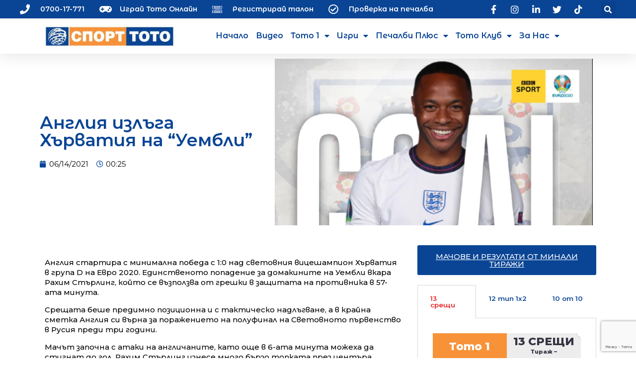

--- FILE ---
content_type: text/html; charset=UTF-8
request_url: https://www.action.toto.bg/angliya-izlaga-harvatiya-na-uembli/
body_size: 157404
content:
<!DOCTYPE html>
<html lang="bg-BG">
<head>
	<meta charset="UTF-8">
	<meta name="viewport" content="width=device-width, initial-scale=1.0, viewport-fit=cover" />		<meta name='robots' content='index, follow, max-image-preview:large, max-snippet:-1, max-video-preview:-1' />

	<!-- This site is optimized with the Yoast SEO Premium plugin v19.4 (Yoast SEO v19.9) - https://yoast.com/wordpress/plugins/seo/ -->
	<title>Англия излъга Хърватия на &quot;Уембли&quot; - action.toto.bg :: Кампаниите на Спорт Тото</title>
	<link rel="canonical" href="https://www.action.toto.bg/angliya-izlaga-harvatiya-na-uembli/" />
	<meta property="og:locale" content="bg_BG" />
	<meta property="og:type" content="article" />
	<meta property="og:title" content="Англия излъга Хърватия на &quot;Уембли&quot;" />
	<meta property="og:description" content="Англия стартира с минимална победа с 1:0 над световния вицешампион" />
	<meta property="og:url" content="https://www.action.toto.bg/angliya-izlaga-harvatiya-na-uembli/" />
	<meta property="og:site_name" content="action.toto.bg :: Кампаниите на Спорт Тото" />
	<meta property="article:publisher" content="https://www.facebook.com/SportTotoBG" />
	<meta property="article:published_time" content="2021-06-13T21:25:00+00:00" />
	<meta property="article:modified_time" content="2021-06-13T21:26:09+00:00" />
	<meta property="og:image" content="https://www.action.toto.bg/wp-content/uploads/2021/06/untitled-1.png" />
	<meta property="og:image:width" content="1200" />
	<meta property="og:image:height" content="628" />
	<meta property="og:image:type" content="image/png" />
	<meta name="author" content="aadmin" />
	<meta name="twitter:card" content="summary_large_image" />
	<meta name="twitter:creator" content="@SportTotoBG" />
	<meta name="twitter:site" content="@SportTotoBG" />
	<meta name="twitter:label1" content="Written by" />
	<meta name="twitter:data1" content="aadmin" />
	<meta name="twitter:label2" content="Est. reading time" />
	<meta name="twitter:data2" content="1 минута" />
	<script type="application/ld+json" class="yoast-schema-graph">{"@context":"https://schema.org","@graph":[{"@type":"Article","@id":"https://www.action.toto.bg/angliya-izlaga-harvatiya-na-uembli/#article","isPartOf":{"@id":"https://www.action.toto.bg/angliya-izlaga-harvatiya-na-uembli/"},"author":{"name":"aadmin","@id":"https://www.action.toto.bg/#/schema/person/9b6f57093f07260fccb3e4f3121ee5dc"},"headline":"Англия излъга Хърватия на &#8220;Уембли&#8221;","datePublished":"2021-06-13T21:25:00+00:00","dateModified":"2021-06-13T21:26:09+00:00","mainEntityOfPage":{"@id":"https://www.action.toto.bg/angliya-izlaga-harvatiya-na-uembli/"},"wordCount":160,"publisher":{"@id":"https://www.action.toto.bg/#organization"},"image":{"@id":"https://www.action.toto.bg/angliya-izlaga-harvatiya-na-uembli/#primaryimage"},"thumbnailUrl":"https://www.action.toto.bg/wp-content/uploads/2021/06/untitled-1.png","articleSection":["Водещи спортни новини","Спорт","Футбол"],"inLanguage":"bg-BG"},{"@type":"WebPage","@id":"https://www.action.toto.bg/angliya-izlaga-harvatiya-na-uembli/","url":"https://www.action.toto.bg/angliya-izlaga-harvatiya-na-uembli/","name":"Англия излъга Хърватия на \"Уембли\" - action.toto.bg :: Кампаниите на Спорт Тото","isPartOf":{"@id":"https://www.action.toto.bg/#website"},"primaryImageOfPage":{"@id":"https://www.action.toto.bg/angliya-izlaga-harvatiya-na-uembli/#primaryimage"},"image":{"@id":"https://www.action.toto.bg/angliya-izlaga-harvatiya-na-uembli/#primaryimage"},"thumbnailUrl":"https://www.action.toto.bg/wp-content/uploads/2021/06/untitled-1.png","datePublished":"2021-06-13T21:25:00+00:00","dateModified":"2021-06-13T21:26:09+00:00","breadcrumb":{"@id":"https://www.action.toto.bg/angliya-izlaga-harvatiya-na-uembli/#breadcrumb"},"inLanguage":"bg-BG","potentialAction":[{"@type":"ReadAction","target":["https://www.action.toto.bg/angliya-izlaga-harvatiya-na-uembli/"]}]},{"@type":"ImageObject","inLanguage":"bg-BG","@id":"https://www.action.toto.bg/angliya-izlaga-harvatiya-na-uembli/#primaryimage","url":"https://www.action.toto.bg/wp-content/uploads/2021/06/untitled-1.png","contentUrl":"https://www.action.toto.bg/wp-content/uploads/2021/06/untitled-1.png","width":1200,"height":628,"caption":"Рахийм Стърлинг"},{"@type":"BreadcrumbList","@id":"https://www.action.toto.bg/angliya-izlaga-harvatiya-na-uembli/#breadcrumb","itemListElement":[{"@type":"ListItem","position":1,"name":"Начало","item":"https://www.action.toto.bg/"},{"@type":"ListItem","position":2,"name":"Англия излъга Хърватия на &#8220;Уембли&#8221;"}]},{"@type":"WebSite","@id":"https://www.action.toto.bg/#website","url":"https://www.action.toto.bg/","name":"action.toto.bg :: Кампаниите на Спорт Тото","description":"","publisher":{"@id":"https://www.action.toto.bg/#organization"},"potentialAction":[{"@type":"SearchAction","target":{"@type":"EntryPoint","urlTemplate":"https://www.action.toto.bg/?s={search_term_string}"},"query-input":"required name=search_term_string"}],"inLanguage":"bg-BG"},{"@type":"Organization","@id":"https://www.action.toto.bg/#organization","name":"Спорт Тото","url":"https://www.action.toto.bg/","logo":{"@type":"ImageObject","inLanguage":"bg-BG","@id":"https://www.action.toto.bg/#/schema/logo/image/","url":"https://www.action.toto.bg/wp-content/uploads/2020/11/sport-toto-330x50px.png","contentUrl":"https://www.action.toto.bg/wp-content/uploads/2020/11/sport-toto-330x50px.png","width":330,"height":51,"caption":"Спорт Тото"},"image":{"@id":"https://www.action.toto.bg/#/schema/logo/image/"},"sameAs":["https://www.instagram.com/sporttotobg/","https://www.linkedin.com/company/bulgarian-sports-totalizator","https://www.youtube.com/c/BulgarianSportsTotalizator/","https://www.facebook.com/SportTotoBG","https://twitter.com/SportTotoBG"]},{"@type":"Person","@id":"https://www.action.toto.bg/#/schema/person/9b6f57093f07260fccb3e4f3121ee5dc","name":"aadmin","image":{"@type":"ImageObject","inLanguage":"bg-BG","@id":"https://www.action.toto.bg/#/schema/person/image/","url":"https://secure.gravatar.com/avatar/8ec9cfa6b4760bbc2c1c6a74c342c4c8?s=96&d=mm&r=g","contentUrl":"https://secure.gravatar.com/avatar/8ec9cfa6b4760bbc2c1c6a74c342c4c8?s=96&d=mm&r=g","caption":"aadmin"},"sameAs":["https://www.action.toto.bg"]}]}</script>
	<!-- / Yoast SEO Premium plugin. -->


<link rel='dns-prefetch' href='//www.googletagmanager.com' />
<link rel='dns-prefetch' href='//www.google.com' />
<link rel='dns-prefetch' href='//fonts.googleapis.com' />
<link rel='dns-prefetch' href='//s.w.org' />
<link rel="alternate" type="application/rss+xml" title="action.toto.bg :: Кампаниите на Спорт Тото &raquo; Поток" href="https://www.action.toto.bg/feed/" />
<link rel="alternate" type="application/rss+xml" title="action.toto.bg :: Кампаниите на Спорт Тото &raquo; поток за коментари" href="https://www.action.toto.bg/comments/feed/" />
<link rel="alternate" type="application/rss+xml" title="action.toto.bg :: Кампаниите на Спорт Тото &raquo; поток за коментари на Англия излъга Хърватия на &#8220;Уембли&#8221;" href="https://www.action.toto.bg/angliya-izlaga-harvatiya-na-uembli/feed/" />
<script type="text/javascript">
window._wpemojiSettings = {"baseUrl":"https:\/\/s.w.org\/images\/core\/emoji\/14.0.0\/72x72\/","ext":".png","svgUrl":"https:\/\/s.w.org\/images\/core\/emoji\/14.0.0\/svg\/","svgExt":".svg","source":{"concatemoji":"https:\/\/www.action.toto.bg\/wp-includes\/js\/wp-emoji-release.min.js?ver=6.0.11"}};
/*! This file is auto-generated */
!function(e,a,t){var n,r,o,i=a.createElement("canvas"),p=i.getContext&&i.getContext("2d");function s(e,t){var a=String.fromCharCode,e=(p.clearRect(0,0,i.width,i.height),p.fillText(a.apply(this,e),0,0),i.toDataURL());return p.clearRect(0,0,i.width,i.height),p.fillText(a.apply(this,t),0,0),e===i.toDataURL()}function c(e){var t=a.createElement("script");t.src=e,t.defer=t.type="text/javascript",a.getElementsByTagName("head")[0].appendChild(t)}for(o=Array("flag","emoji"),t.supports={everything:!0,everythingExceptFlag:!0},r=0;r<o.length;r++)t.supports[o[r]]=function(e){if(!p||!p.fillText)return!1;switch(p.textBaseline="top",p.font="600 32px Arial",e){case"flag":return s([127987,65039,8205,9895,65039],[127987,65039,8203,9895,65039])?!1:!s([55356,56826,55356,56819],[55356,56826,8203,55356,56819])&&!s([55356,57332,56128,56423,56128,56418,56128,56421,56128,56430,56128,56423,56128,56447],[55356,57332,8203,56128,56423,8203,56128,56418,8203,56128,56421,8203,56128,56430,8203,56128,56423,8203,56128,56447]);case"emoji":return!s([129777,127995,8205,129778,127999],[129777,127995,8203,129778,127999])}return!1}(o[r]),t.supports.everything=t.supports.everything&&t.supports[o[r]],"flag"!==o[r]&&(t.supports.everythingExceptFlag=t.supports.everythingExceptFlag&&t.supports[o[r]]);t.supports.everythingExceptFlag=t.supports.everythingExceptFlag&&!t.supports.flag,t.DOMReady=!1,t.readyCallback=function(){t.DOMReady=!0},t.supports.everything||(n=function(){t.readyCallback()},a.addEventListener?(a.addEventListener("DOMContentLoaded",n,!1),e.addEventListener("load",n,!1)):(e.attachEvent("onload",n),a.attachEvent("onreadystatechange",function(){"complete"===a.readyState&&t.readyCallback()})),(e=t.source||{}).concatemoji?c(e.concatemoji):e.wpemoji&&e.twemoji&&(c(e.twemoji),c(e.wpemoji)))}(window,document,window._wpemojiSettings);
</script>
<style type="text/css">
img.wp-smiley,
img.emoji {
	display: inline !important;
	border: none !important;
	box-shadow: none !important;
	height: 1em !important;
	width: 1em !important;
	margin: 0 0.07em !important;
	vertical-align: -0.1em !important;
	background: none !important;
	padding: 0 !important;
}
</style>
	<link rel='stylesheet' id='stec-widget-events-list-css'  href='https://www.action.toto.bg/wp-content/plugins/stachethemes_event_calendar/assets/css/front/style.widget-events.min.css?ver=3.2.4' type='text/css' media='all' />
<link rel="preload" href="https://www.action.toto.bg/wp-content/plugins/stachethemes_event_calendar/assets/css/fonts/css/all.min.css?ver=3.2.4" as="style" onload="this.rel='stylesheet';" media="all"><link rel='stylesheet' id='wp-block-library-css'  href='https://www.action.toto.bg/wp-includes/css/dist/block-library/style.min.css?ver=6.0.11' type='text/css' media='all' />
<link rel='stylesheet' id='jet-engine-frontend-css'  href='https://www.action.toto.bg/wp-content/plugins/jet-engine/assets/css/frontend.css?ver=3.0.5' type='text/css' media='all' />
<style id='global-styles-inline-css' type='text/css'>
body{--wp--preset--color--black: #000000;--wp--preset--color--cyan-bluish-gray: #abb8c3;--wp--preset--color--white: #ffffff;--wp--preset--color--pale-pink: #f78da7;--wp--preset--color--vivid-red: #cf2e2e;--wp--preset--color--luminous-vivid-orange: #ff6900;--wp--preset--color--luminous-vivid-amber: #fcb900;--wp--preset--color--light-green-cyan: #7bdcb5;--wp--preset--color--vivid-green-cyan: #00d084;--wp--preset--color--pale-cyan-blue: #8ed1fc;--wp--preset--color--vivid-cyan-blue: #0693e3;--wp--preset--color--vivid-purple: #9b51e0;--wp--preset--gradient--vivid-cyan-blue-to-vivid-purple: linear-gradient(135deg,rgba(6,147,227,1) 0%,rgb(155,81,224) 100%);--wp--preset--gradient--light-green-cyan-to-vivid-green-cyan: linear-gradient(135deg,rgb(122,220,180) 0%,rgb(0,208,130) 100%);--wp--preset--gradient--luminous-vivid-amber-to-luminous-vivid-orange: linear-gradient(135deg,rgba(252,185,0,1) 0%,rgba(255,105,0,1) 100%);--wp--preset--gradient--luminous-vivid-orange-to-vivid-red: linear-gradient(135deg,rgba(255,105,0,1) 0%,rgb(207,46,46) 100%);--wp--preset--gradient--very-light-gray-to-cyan-bluish-gray: linear-gradient(135deg,rgb(238,238,238) 0%,rgb(169,184,195) 100%);--wp--preset--gradient--cool-to-warm-spectrum: linear-gradient(135deg,rgb(74,234,220) 0%,rgb(151,120,209) 20%,rgb(207,42,186) 40%,rgb(238,44,130) 60%,rgb(251,105,98) 80%,rgb(254,248,76) 100%);--wp--preset--gradient--blush-light-purple: linear-gradient(135deg,rgb(255,206,236) 0%,rgb(152,150,240) 100%);--wp--preset--gradient--blush-bordeaux: linear-gradient(135deg,rgb(254,205,165) 0%,rgb(254,45,45) 50%,rgb(107,0,62) 100%);--wp--preset--gradient--luminous-dusk: linear-gradient(135deg,rgb(255,203,112) 0%,rgb(199,81,192) 50%,rgb(65,88,208) 100%);--wp--preset--gradient--pale-ocean: linear-gradient(135deg,rgb(255,245,203) 0%,rgb(182,227,212) 50%,rgb(51,167,181) 100%);--wp--preset--gradient--electric-grass: linear-gradient(135deg,rgb(202,248,128) 0%,rgb(113,206,126) 100%);--wp--preset--gradient--midnight: linear-gradient(135deg,rgb(2,3,129) 0%,rgb(40,116,252) 100%);--wp--preset--duotone--dark-grayscale: url('#wp-duotone-dark-grayscale');--wp--preset--duotone--grayscale: url('#wp-duotone-grayscale');--wp--preset--duotone--purple-yellow: url('#wp-duotone-purple-yellow');--wp--preset--duotone--blue-red: url('#wp-duotone-blue-red');--wp--preset--duotone--midnight: url('#wp-duotone-midnight');--wp--preset--duotone--magenta-yellow: url('#wp-duotone-magenta-yellow');--wp--preset--duotone--purple-green: url('#wp-duotone-purple-green');--wp--preset--duotone--blue-orange: url('#wp-duotone-blue-orange');--wp--preset--font-size--small: 13px;--wp--preset--font-size--medium: 20px;--wp--preset--font-size--large: 36px;--wp--preset--font-size--x-large: 42px;}.has-black-color{color: var(--wp--preset--color--black) !important;}.has-cyan-bluish-gray-color{color: var(--wp--preset--color--cyan-bluish-gray) !important;}.has-white-color{color: var(--wp--preset--color--white) !important;}.has-pale-pink-color{color: var(--wp--preset--color--pale-pink) !important;}.has-vivid-red-color{color: var(--wp--preset--color--vivid-red) !important;}.has-luminous-vivid-orange-color{color: var(--wp--preset--color--luminous-vivid-orange) !important;}.has-luminous-vivid-amber-color{color: var(--wp--preset--color--luminous-vivid-amber) !important;}.has-light-green-cyan-color{color: var(--wp--preset--color--light-green-cyan) !important;}.has-vivid-green-cyan-color{color: var(--wp--preset--color--vivid-green-cyan) !important;}.has-pale-cyan-blue-color{color: var(--wp--preset--color--pale-cyan-blue) !important;}.has-vivid-cyan-blue-color{color: var(--wp--preset--color--vivid-cyan-blue) !important;}.has-vivid-purple-color{color: var(--wp--preset--color--vivid-purple) !important;}.has-black-background-color{background-color: var(--wp--preset--color--black) !important;}.has-cyan-bluish-gray-background-color{background-color: var(--wp--preset--color--cyan-bluish-gray) !important;}.has-white-background-color{background-color: var(--wp--preset--color--white) !important;}.has-pale-pink-background-color{background-color: var(--wp--preset--color--pale-pink) !important;}.has-vivid-red-background-color{background-color: var(--wp--preset--color--vivid-red) !important;}.has-luminous-vivid-orange-background-color{background-color: var(--wp--preset--color--luminous-vivid-orange) !important;}.has-luminous-vivid-amber-background-color{background-color: var(--wp--preset--color--luminous-vivid-amber) !important;}.has-light-green-cyan-background-color{background-color: var(--wp--preset--color--light-green-cyan) !important;}.has-vivid-green-cyan-background-color{background-color: var(--wp--preset--color--vivid-green-cyan) !important;}.has-pale-cyan-blue-background-color{background-color: var(--wp--preset--color--pale-cyan-blue) !important;}.has-vivid-cyan-blue-background-color{background-color: var(--wp--preset--color--vivid-cyan-blue) !important;}.has-vivid-purple-background-color{background-color: var(--wp--preset--color--vivid-purple) !important;}.has-black-border-color{border-color: var(--wp--preset--color--black) !important;}.has-cyan-bluish-gray-border-color{border-color: var(--wp--preset--color--cyan-bluish-gray) !important;}.has-white-border-color{border-color: var(--wp--preset--color--white) !important;}.has-pale-pink-border-color{border-color: var(--wp--preset--color--pale-pink) !important;}.has-vivid-red-border-color{border-color: var(--wp--preset--color--vivid-red) !important;}.has-luminous-vivid-orange-border-color{border-color: var(--wp--preset--color--luminous-vivid-orange) !important;}.has-luminous-vivid-amber-border-color{border-color: var(--wp--preset--color--luminous-vivid-amber) !important;}.has-light-green-cyan-border-color{border-color: var(--wp--preset--color--light-green-cyan) !important;}.has-vivid-green-cyan-border-color{border-color: var(--wp--preset--color--vivid-green-cyan) !important;}.has-pale-cyan-blue-border-color{border-color: var(--wp--preset--color--pale-cyan-blue) !important;}.has-vivid-cyan-blue-border-color{border-color: var(--wp--preset--color--vivid-cyan-blue) !important;}.has-vivid-purple-border-color{border-color: var(--wp--preset--color--vivid-purple) !important;}.has-vivid-cyan-blue-to-vivid-purple-gradient-background{background: var(--wp--preset--gradient--vivid-cyan-blue-to-vivid-purple) !important;}.has-light-green-cyan-to-vivid-green-cyan-gradient-background{background: var(--wp--preset--gradient--light-green-cyan-to-vivid-green-cyan) !important;}.has-luminous-vivid-amber-to-luminous-vivid-orange-gradient-background{background: var(--wp--preset--gradient--luminous-vivid-amber-to-luminous-vivid-orange) !important;}.has-luminous-vivid-orange-to-vivid-red-gradient-background{background: var(--wp--preset--gradient--luminous-vivid-orange-to-vivid-red) !important;}.has-very-light-gray-to-cyan-bluish-gray-gradient-background{background: var(--wp--preset--gradient--very-light-gray-to-cyan-bluish-gray) !important;}.has-cool-to-warm-spectrum-gradient-background{background: var(--wp--preset--gradient--cool-to-warm-spectrum) !important;}.has-blush-light-purple-gradient-background{background: var(--wp--preset--gradient--blush-light-purple) !important;}.has-blush-bordeaux-gradient-background{background: var(--wp--preset--gradient--blush-bordeaux) !important;}.has-luminous-dusk-gradient-background{background: var(--wp--preset--gradient--luminous-dusk) !important;}.has-pale-ocean-gradient-background{background: var(--wp--preset--gradient--pale-ocean) !important;}.has-electric-grass-gradient-background{background: var(--wp--preset--gradient--electric-grass) !important;}.has-midnight-gradient-background{background: var(--wp--preset--gradient--midnight) !important;}.has-small-font-size{font-size: var(--wp--preset--font-size--small) !important;}.has-medium-font-size{font-size: var(--wp--preset--font-size--medium) !important;}.has-large-font-size{font-size: var(--wp--preset--font-size--large) !important;}.has-x-large-font-size{font-size: var(--wp--preset--font-size--x-large) !important;}
</style>
<link rel='stylesheet' id='contact-form-7-css'  href='https://www.action.toto.bg/wp-content/plugins/contact-form-7/includes/css/styles.css?ver=5.6.4' type='text/css' media='all' />
<link rel='stylesheet' id='geco-aide-css'  href='https://www.action.toto.bg/wp-content/plugins/geco-aide/public/assets/css/geco-aide-public.css?ver=1.0.0' type='text/css' media='all' />
<link rel='stylesheet' id='redux-extendify-styles-css'  href='https://www.action.toto.bg/wp-content/plugins/redux-framework/redux-core/assets/css/extendify-utilities.css?ver=4.4.13' type='text/css' media='all' />
<link rel='stylesheet' id='geco-fonts-css'  href='https://fonts.googleapis.com/css?family=Oxanium%3A400%2C500%2C600%2C700%2C800%7CPoppins%3A400%2C400i%2C500%2C500i%2C600%2C600i%2C700&#038;display=swap' type='text/css' media='all' />
<link rel='stylesheet' id='bootstrap-css'  href='https://www.action.toto.bg/wp-content/themes/geco/assets/css/vendors/bootstrap.min.css?ver=1.0.0' type='text/css' media='all' />
<link rel='stylesheet' id='animate-css'  href='https://www.action.toto.bg/wp-content/themes/geco/assets/css/vendors/animate.min.css?ver=1.0.0' type='text/css' media='all' />
<link rel='stylesheet' id='magnific-popup-css'  href='https://www.action.toto.bg/wp-content/themes/geco/assets/css/vendors/magnific-popup.css?ver=1.0.0' type='text/css' media='all' />
<link rel='stylesheet' id='fontawesome-all-css'  href='https://www.action.toto.bg/wp-content/themes/geco/assets/css/vendors/fontawesome-all.min.css?ver=1.0.0' type='text/css' media='all' />
<link rel='stylesheet' id='odometer-css'  href='https://www.action.toto.bg/wp-content/themes/geco/assets/css/vendors/odometer.css?ver=1.0.0' type='text/css' media='all' />
<link rel='stylesheet' id='aos-css'  href='https://www.action.toto.bg/wp-content/themes/geco/assets/css/vendors/aos.css?ver=1.0.0' type='text/css' media='all' />
<link rel='stylesheet' id='owl-carousel-css'  href='https://www.action.toto.bg/wp-content/plugins/postina/assets/css/owl.carousel.min.css?ver=1.0.6' type='text/css' media='all' />
<link rel='stylesheet' id='meanmenu-css'  href='https://www.action.toto.bg/wp-content/themes/geco/assets/css/vendors/meanmenu.css?ver=1.0.0' type='text/css' media='all' />
<link rel='stylesheet' id='slick-css'  href='https://www.action.toto.bg/wp-content/themes/geco/assets/css/vendors/slick.css?ver=1.0.0' type='text/css' media='all' />
<link rel='stylesheet' id='geco-default-css'  href='https://www.action.toto.bg/wp-content/themes/geco/assets/css/default.css?ver=1.0.0' type='text/css' media='all' />
<link rel='stylesheet' id='geco-style-css'  href='https://www.action.toto.bg/wp-content/themes/geco/style.css?ver=1.0.0' type='text/css' media='all' />
<link rel='stylesheet' id='geco-responsive-css'  href='https://www.action.toto.bg/wp-content/themes/geco/assets/css/responsive.css?ver=1.0.0' type='text/css' media='all' />
<link rel='stylesheet' id='font-awesome-css'  href='https://www.action.toto.bg/wp-content/plugins/elementor/assets/lib/font-awesome/css/font-awesome.min.css?ver=4.7.0' type='text/css' media='all' />
<link rel='stylesheet' id='jet-popup-frontend-css'  href='https://www.action.toto.bg/wp-content/plugins/jet-popup/assets/css/jet-popup-frontend.css?ver=1.6.1' type='text/css' media='all' />
<link rel='stylesheet' id='elementor-icons-css'  href='https://www.action.toto.bg/wp-content/plugins/elementor/assets/lib/eicons/css/elementor-icons.min.css?ver=5.29.0' type='text/css' media='all' />
<link rel='stylesheet' id='elementor-frontend-css'  href='https://www.action.toto.bg/wp-content/plugins/elementor/assets/css/frontend.min.css?ver=3.19.4' type='text/css' media='all' />
<link rel='stylesheet' id='swiper-css'  href='https://www.action.toto.bg/wp-content/plugins/elementor/assets/lib/swiper/css/swiper.min.css?ver=5.3.6' type='text/css' media='all' />
<link rel='stylesheet' id='elementor-post-13-css'  href='https://www.action.toto.bg/wp-content/uploads/elementor/css/post-13.css?ver=1709139854' type='text/css' media='all' />
<link rel='stylesheet' id='elementor-pro-css'  href='https://www.action.toto.bg/wp-content/plugins/elementor-pro/assets/css/frontend.min.css?ver=3.19.3' type='text/css' media='all' />
<link rel='stylesheet' id='jet-blog-css'  href='https://www.action.toto.bg/wp-content/plugins/jet-blog/assets/css/jet-blog.css?ver=2.3.1' type='text/css' media='all' />
<link rel='stylesheet' id='jet-tabs-frontend-css'  href='https://www.action.toto.bg/wp-content/plugins/jet-tabs/assets/css/jet-tabs-frontend.css?ver=2.1.19' type='text/css' media='all' />
<link rel='stylesheet' id='jet-tricks-frontend-css'  href='https://www.action.toto.bg/wp-content/plugins/jet-tricks/assets/css/jet-tricks-frontend.css?ver=1.4.2' type='text/css' media='all' />
<link rel='stylesheet' id='elementor-global-css'  href='https://www.action.toto.bg/wp-content/uploads/elementor/css/global.css?ver=1709139857' type='text/css' media='all' />
<link rel='stylesheet' id='elementor-post-3966-css'  href='https://www.action.toto.bg/wp-content/uploads/elementor/css/post-3966.css?ver=1769415765' type='text/css' media='all' />
<link rel='stylesheet' id='elementor-post-539-css'  href='https://www.action.toto.bg/wp-content/uploads/elementor/css/post-539.css?ver=1726982885' type='text/css' media='all' />
<link rel='stylesheet' id='elementor-post-2098-css'  href='https://www.action.toto.bg/wp-content/uploads/elementor/css/post-2098.css?ver=1709139857' type='text/css' media='all' />
<link rel='stylesheet' id='elementor-post-5816-css'  href='https://www.action.toto.bg/wp-content/uploads/elementor/css/post-5816.css?ver=1709139857' type='text/css' media='all' />
<link rel='stylesheet' id='cf7cf-style-css'  href='https://www.action.toto.bg/wp-content/plugins/cf7-conditional-fields/style.css?ver=2.4.7' type='text/css' media='all' />
<link rel='stylesheet' id='__EPYT__style-css'  href='https://www.action.toto.bg/wp-content/plugins/youtube-embed-plus/styles/ytprefs.min.css?ver=14.2.1' type='text/css' media='all' />
<style id='__EPYT__style-inline-css' type='text/css'>

                .epyt-gallery-thumb {
                        width: 33.333%;
                }
                
</style>
<link rel='stylesheet' id='google-fonts-1-css'  href='https://fonts.googleapis.com/css?family=Montserrat%3A100%2C100italic%2C200%2C200italic%2C300%2C300italic%2C400%2C400italic%2C500%2C500italic%2C600%2C600italic%2C700%2C700italic%2C800%2C800italic%2C900%2C900italic%7CMontserrat+Alternates%3A100%2C100italic%2C200%2C200italic%2C300%2C300italic%2C400%2C400italic%2C500%2C500italic%2C600%2C600italic%2C700%2C700italic%2C800%2C800italic%2C900%2C900italic&#038;display=auto&#038;subset=cyrillic&#038;ver=6.0.11' type='text/css' media='all' />
<link rel='stylesheet' id='elementor-icons-shared-0-css'  href='https://www.action.toto.bg/wp-content/plugins/elementor/assets/lib/font-awesome/css/fontawesome.min.css?ver=5.15.3' type='text/css' media='all' />
<link rel='stylesheet' id='elementor-icons-fa-solid-css'  href='https://www.action.toto.bg/wp-content/plugins/elementor/assets/lib/font-awesome/css/solid.min.css?ver=5.15.3' type='text/css' media='all' />
<link rel='stylesheet' id='elementor-icons-fa-regular-css'  href='https://www.action.toto.bg/wp-content/plugins/elementor/assets/lib/font-awesome/css/regular.min.css?ver=5.15.3' type='text/css' media='all' />
<link rel='stylesheet' id='elementor-icons-fa-brands-css'  href='https://www.action.toto.bg/wp-content/plugins/elementor/assets/lib/font-awesome/css/brands.min.css?ver=5.15.3' type='text/css' media='all' />
<link rel="preconnect" href="https://fonts.gstatic.com/" crossorigin><script type='text/javascript' src='https://www.action.toto.bg/wp-includes/js/jquery/jquery.min.js?ver=3.6.0' id='jquery-core-js'></script>
<script type='text/javascript' src='https://www.action.toto.bg/wp-includes/js/jquery/jquery-migrate.min.js?ver=3.3.2' id='jquery-migrate-js'></script>
<script type='text/javascript' id='geco-aide-ajax-script-js-extra'>
/* <![CDATA[ */
var geco_aide = {"ajax_url":"https:\/\/www.action.toto.bg\/wp-admin\/admin-ajax.php"};
/* ]]> */
</script>
<script type='text/javascript' src='https://www.action.toto.bg/wp-content/plugins/geco-aide/admin/core/../assets/js/ajax.js?ver=1.0.0' id='geco-aide-ajax-script-js'></script>
<script type='text/javascript' src='https://www.action.toto.bg/wp-content/plugins/geco-aide/public/assets/js/geco-aide-public.js?ver=1.0.0' id='geco-aide-js'></script>
<script type='text/javascript' src='https://www.googletagmanager.com/gtag/js?id=G-9ZVL35S7DC&#038;ver=6.0.11' id='wk-analytics-script-js'></script>
<script type='text/javascript' id='wk-analytics-script-js-after'>
function shouldTrack(){
var trackLoggedIn = false;
var loggedIn = false;
if(!loggedIn){
return true;
} else if( trackLoggedIn ) {
return true;
}
return false;
}
function hasWKGoogleAnalyticsCookie() {
return (new RegExp('wp_wk_ga_untrack_' + document.location.hostname)).test(document.cookie);
}
if (!hasWKGoogleAnalyticsCookie() && shouldTrack()) {
//Google Analytics
window.dataLayer = window.dataLayer || [];
function gtag(){dataLayer.push(arguments);}
gtag('js', new Date());
gtag('config', 'G-9ZVL35S7DC', { 'anonymize_ip': true });
}
</script>
<script type='text/javascript' src='https://www.action.toto.bg/wp-content/plugins/elementor-pro/assets/js/page-transitions.min.js?ver=3.19.3' id='page-transitions-js'></script>
<script type='text/javascript' id='__ytprefs__-js-extra'>
/* <![CDATA[ */
var _EPYT_ = {"ajaxurl":"https:\/\/www.action.toto.bg\/wp-admin\/admin-ajax.php","security":"8526742dd0","gallery_scrolloffset":"20","eppathtoscripts":"https:\/\/www.action.toto.bg\/wp-content\/plugins\/youtube-embed-plus\/scripts\/","eppath":"https:\/\/www.action.toto.bg\/wp-content\/plugins\/youtube-embed-plus\/","epresponsiveselector":"[\"iframe.__youtube_prefs__\",\"iframe[src*='youtube.com']\",\"iframe[src*='youtube-nocookie.com']\",\"iframe[data-ep-src*='youtube.com']\",\"iframe[data-ep-src*='youtube-nocookie.com']\",\"iframe[data-ep-gallerysrc*='youtube.com']\"]","epdovol":"1","version":"14.2.1","evselector":"iframe.__youtube_prefs__[src], iframe[src*=\"youtube.com\/embed\/\"], iframe[src*=\"youtube-nocookie.com\/embed\/\"]","ajax_compat":"","maxres_facade":"eager","ytapi_load":"light","pause_others":"","stopMobileBuffer":"1","facade_mode":"","not_live_on_channel":"","vi_active":"","vi_js_posttypes":[]};
/* ]]> */
</script>
<script type='text/javascript' src='https://www.action.toto.bg/wp-content/plugins/youtube-embed-plus/scripts/ytprefs.min.js?ver=14.2.1' id='__ytprefs__-js'></script>
<link rel="https://api.w.org/" href="https://www.action.toto.bg/wp-json/" /><link rel="alternate" type="application/json" href="https://www.action.toto.bg/wp-json/wp/v2/posts/18514" /><link rel="EditURI" type="application/rsd+xml" title="RSD" href="https://www.action.toto.bg/xmlrpc.php?rsd" />
<link rel="wlwmanifest" type="application/wlwmanifest+xml" href="https://www.action.toto.bg/wp-includes/wlwmanifest.xml" /> 
<meta name="generator" content="WordPress 6.0.11" />
<link rel='shortlink' href='https://www.action.toto.bg/?p=18514' />
<link rel="alternate" type="application/json+oembed" href="https://www.action.toto.bg/wp-json/oembed/1.0/embed?url=https%3A%2F%2Fwww.action.toto.bg%2Fangliya-izlaga-harvatiya-na-uembli%2F" />
<link rel="alternate" type="text/xml+oembed" href="https://www.action.toto.bg/wp-json/oembed/1.0/embed?url=https%3A%2F%2Fwww.action.toto.bg%2Fangliya-izlaga-harvatiya-na-uembli%2F&#038;format=xml" />
<meta name="facebook-domain-verification" content="13yf5qvvo4soi4cpln8khsggjcf5bo" />
<meta name="generator" content="Redux 4.4.13" />        <script type='text/javascript'>
            if (typeof ajaxurl === 'undefined') {
                var ajaxurl = 'https://www.action.toto.bg/wp-admin/admin-ajax.php';
            }
            if (typeof resturl === 'undefined') {
                var resturl = 'https://www.action.toto.bg/wp-json/';
            }
        </script>
        	<link rel="stylesheet" href="/wp-content/plugins/toto-results-fetch/css/custom.css" type="text/css" media="all"/>
    <link rel="stylesheet" href="/wp-content/plugins/toto-results-fetch/css/bootstrap-theme.min.css" type="text/css" media="all"/>
    <link href="https://fonts.googleapis.com/css2?family=Exo+2:ital,wght@0,100;0,200;0,300;0,400;0,500;0,600;0,700;0,800;0,900;1,100;1,200;1,300;1,400;1,500;1,600;1,700;1,800;1,900&display=swap" rel="stylesheet">
    <script src="https://code.jquery.com/jquery-3.5.1.min.js"></script>
<link rel="pingback" href="https://www.action.toto.bg/xmlrpc.php"><meta name="generator" content="Elementor 3.19.4; features: e_optimized_assets_loading, additional_custom_breakpoints, block_editor_assets_optimize, e_image_loading_optimization; settings: css_print_method-external, google_font-enabled, font_display-auto">

<!-- Meta Pixel Code -->
<script type='text/javascript'>
!function(f,b,e,v,n,t,s){if(f.fbq)return;n=f.fbq=function(){n.callMethod?
n.callMethod.apply(n,arguments):n.queue.push(arguments)};if(!f._fbq)f._fbq=n;
n.push=n;n.loaded=!0;n.version='2.0';n.queue=[];t=b.createElement(e);t.async=!0;
t.src=v;s=b.getElementsByTagName(e)[0];s.parentNode.insertBefore(t,s)}(window,
document,'script','https://connect.facebook.net/en_US/fbevents.js?v=next');
</script>
<!-- End Meta Pixel Code -->

      <script type='text/javascript'>
        var url = window.location.origin + '?ob=open-bridge';
        fbq('set', 'openbridge', '535586717104081', url);
      </script>
    <script type='text/javascript'>fbq('init', '535586717104081', {}, {
    "agent": "wordpress-6.0.11-3.0.15"
})</script><script type='text/javascript'>
    fbq('track', 'PageView', []);
  </script>
<!-- Meta Pixel Code -->
<noscript>
<img height="1" width="1" style="display:none" alt="fbpx"
src="https://www.facebook.com/tr?id=535586717104081&ev=PageView&noscript=1" />
</noscript>
<!-- End Meta Pixel Code -->
<style type="text/css">.recentcomments a{display:inline !important;padding:0 !important;margin:0 !important;}</style><link rel="icon" href="https://www.action.toto.bg/wp-content/uploads/2020/11/cropped-sport-toto-512x512px-32x32.png" sizes="32x32" />
<link rel="icon" href="https://www.action.toto.bg/wp-content/uploads/2020/11/cropped-sport-toto-512x512px-192x192.png" sizes="192x192" />
<link rel="apple-touch-icon" href="https://www.action.toto.bg/wp-content/uploads/2020/11/cropped-sport-toto-512x512px-180x180.png" />
<meta name="msapplication-TileImage" content="https://www.action.toto.bg/wp-content/uploads/2020/11/cropped-sport-toto-512x512px-270x270.png" />
		<style type="text/css" id="wp-custom-css">
			#header{
   margin: 0 auto;
}

  /* Страница с всички талони на Спорт Тото - начало */

.featured-game-item::before {
	background-color: rgba(10, 69, 149, 0.749);
}

.featured-game-item::before {
	opacity: 0.2;
}


.featured-game-overlay-content h4, .featured-game-overlay-content h4 a:hover {
    color: #f7933c;
}
.featured-game-content h4 span, .featured-game-meta i {
	color: #F2F2F2;
	-webkit-text-stroke-width: 1px;
  -webkit-text-stroke-color: #003366;
}

.featured-game-content h4 {
	color: #F2F2F2;
	-webkit-text-stroke-width: 1px;
  -webkit-text-stroke-color: #003366;
}
.featured-game-meta a {
	color: #F2F2F2;

}
  /* Страница с всички талони на Спорт Тото - край*/

  /* Всички страници със син скрол ъп - начало */
#scrollUp {
	background: #0A4595;}
  /* Всички страници със син скрол ъп - край */

.featured-game-overlay-content .featured-game-meta {
	visibility: hidden;
}
.featured-game-meta {
	visibility: hidden;
}

/* Страница Календар със събития - Начало*/		
.stec-layout-event-preview-right-event-edit {
    visibility: hidden;
}
.stec-layout-event-preview-left-event-edit{
	visibility:hidden;
}
.stec-layout-event-inner-intro .stec-layout-event-inner-intro-media-content > div {
	background-size: contain;
}
/* Страница Видео*/		
.__youtube_prefs__ {
    height: 600px;
}

/* Fetch Results*/		
.game-content-padding {
    padding: 0 20px;
		width: 100%;
	position: relative;
}
.toto1-game {
	display: block;
	box-sizing: border-box;
	
}
.toto1-game .numbers {
    font-size: 12px;
    font-weight: 600;
    color: #f79c2f;
    border: 1px solid #c4c4c4;
    background-color: #fff;
    padding: 3px 0;
    -webkit-border-radius: 3px;
    -moz-border-radius: 3px;
    border-radius: 3px;
    text-align: center;
}

.toto1-game .game-name {
	color: #ffffff;
}

.toto1-game .game-name-light-gray {
	color: #353342;
	background-repeat: no-repeat;
}

.toto1-game .xses {
    font-size: 12px;
    font-weight: 600;
    text-transform: uppercase;
    color: #fff;
    border: 1px solid #c4c4c4;
    background-color: #f79c2f;
    padding: 3px 0;
    -webkit-border-radius: 3px;
    -moz-border-radius: 3px;
    border-radius: 3px;
    margin-top: 2px;
    text-align: center;}

.toto1-game .col-xs-12 {
	background-color: #EAEAEA;
}

.toto1-game .jackpot {
    position: relative;
		background-color: #EAEAEA;
    background-image: url(https://www.action.toto.bg/wp-content/plugins/toto-results-fetch/img/toto1-jackpot-background.png);
    background-repeat: no-repeat;
    background-position: bottom left;
    min-height: 95px;
}

.toto1-game .jackpot-title {
    font-size: 30px;
    color: #f79239;
    margin-top: 4px;
    margin-bottom: 10px;
}


.toto1-game .jackpot-value {
    font-size: 32px;
    color: #fff;
    text-align: center;
    line-height: 68px;
    margin-left: 26px;
    text-transform: uppercase;
    font-weight: 700;
}

.side.s6x49 {
    background-color: #0a4595;
    color: #FFF;
}
.side {
    background-color: #0a4595;
    color: #FFF;
    width: 100%;
}

.side .game-name {
	color: #FFFFFF;
}

.side .game-name-blue {
	color: #FFFFFF;
}

#joker .game-name {
	color: #FFFFFF;
}

#joker .game-name-gray {
	color: #FFFFFF;
}

#zodiak .game-name {
	color: #FFFFFF;
}

#zodiak .game-name-light-blue {
	color: #FFFFFF;
}

#birthday .game-name {
	color: #FFFFFF;
}

#birthday .game-name-red {
	color: #FFFFFF;
}

.side.s6x49 .tiraj, .side.s5x35 .tiraj {
    color: #d2d2d2;
    font-size: 10px;
    margin-top: 12px;
    padding-right: 0;
    padding-left: 20px;
}
.side.s6x49  .col-xs-6 {
    width: 50%;
    float: left;
}

.side.s6x49 .how-to-play, .side.s5x35 .how-to-play {
    position: relative;
    top: 10px;
    right: 0px;
    background-color: #fff;
    -webkit-border-top-left-radius: 3px;
    -webkit-border-bottom-left-radius: 3px;
    -moz-border-radius-topleft: 3px;
    -moz-border-radius-bottomleft: 3px;
    border-top-left-radius: 3px;
    border-bottom-left-radius: 3px;
    background-repeat: no-repeat;
    background-position: 5px center;
    padding-left: 36px;
    height: 20px;
}

.side.s6x49 .ball-white {
    background-image: url(https://www.action.toto.bg/wp-content/plugins/toto-results-fetch/img/ball-white.png);
    background-repeat: no-repeat;
    width: 59px;
    height: 54px;
    display: inline-block;
    text-align: center;
    font-size: 22px;
    color: #f79239;
    margin: 0 -10px;
}

.side.s6x49 .game-name-blue {
    font-size: 28px;
    background-color: #0a4595;
    margin: 0;
    padding: 14px;
    text-align: center;
    background-image: url(https://www.action.toto.bg/wp-content/plugins/toto-results-fetch/img/corner.jpg);
    background-repeat: no-repeat;
    background-position: top right;
    border-bottom: 1px solid #f79239;
}

.side.s6x49 .jackpot, .side.s5x35 .jackpot {
    position: relative;
    background-image: url(https://www.action.toto.bg/wp-content/plugins/toto-results-fetch/img/toto1-jackpot-background.png);
    background-repeat: no-repeat;
    background-position: bottom left;
    min-height: 95px;
}

.side.s6x49 .jackpot-title, .side.s5x35 .jackpot-title {
    font-size: 30px;
    color: #f79239;
    margin-top: 4px;
    margin-bottom: 5px;
}

.side.s6x49 .jackpot-value, .side.s5x35 .jackpot-value {
    font-size: 30px;
    color: #fff;
    text-align: center;
    line-height: 68px;
    margin-left: 16px;
    text-transform: uppercase;
    font-weight: 700;
}

.side .row {
		margin: 0;
		padding: 0;
    border: 0;
    font-size: 100%;
    font: inherit;
    vertical-align: baseline;
}

.side.s5x35 .ball-white {
    background-image: url(https://www.action.toto.bg/wp-content/plugins/toto-results-fetch/img/ball-white.png);
    background-repeat: no-repeat;
    width: 59px;
    height: 54px;
    display: inline-block;
    text-align: center;
    font-size: 22px;
    color: #0a4595;
    margin: 0 -7px;
}

.side.s5x35 .game-name-blue {
    font-size: 28px;
    background-color: #f79239;
    margin: 0;
    padding: 14px;
    text-align: center;
    background-image: url(https://www.action.toto.bg/wp-content/plugins/toto-results-fetch/img/corner-orange.jpg);
    background-repeat: no-repeat;
    background-position: top right;
    border-bottom: 1px solid #0a4595;
}

.birthday {
    width: 100%;
}
#zodiak, #zodiak-tablet {
    background-color: #1e5d8e;
    color: #fff;
    position: relative;
}

.birthday .tab-pane .game-name {
    font-size: 28px;
    background-color: #f79239;
    margin: 0;
    padding: 14px;
    text-align: center;
    border-bottom: 1px solid #f79239;
}

.birthday .tab-pane .game-name-light-blue {
    font-size: 28px;
    background-color: #1E5D8E;
    margin: 0;
    padding: 14px;
    text-align: center;
    background-image: url(https://www.action.toto.bg/wp-content/plugins/toto-results-fetch/img/corner-light-blue.jpg);
    background-repeat: no-repeat;
    background-position: top right;
    border-bottom: 1px solid #f79239;
}

.birthday .tab-pane .row {
		margin: 0;
		padding: 0;
    border: 0;
    font-size: 100%;
    font: inherit;
    vertical-align: baseline;
}

.birthday .tab-content .tiraj, #zodiak .tiraj, #joker .tiraj, #zodiak-tablet .tiraj, #joker-tablet .tiraj {
    color: #d2d2d2;
    font-size: 11px;
    margin-top: 10px;
    padding-right: 0;
}

.lable-game {
    position: absolute;
    top: 70px;
    right: 0;
    background-color: #fff;
    -webkit-border-top-left-radius: 3px;
    -webkit-border-bottom-left-radius: 3px;
    -moz-border-radius-topleft: 3px;
    -moz-border-radius-bottomleft: 3px;
    border-top-left-radius: 3px;
    border-bottom-left-radius: 3px;
    background-repeat: no-repeat;
    background-position: 5px center;
    padding-left: 36px;
    height: 20px;
}

#zodiak .ball-white, #zodiak-tablet .ball-white {
    background-image: url(https://www.action.toto.bg/wp-content/plugins/toto-results-fetch/img/ball-white.png);
    background-repeat: no-repeat;
    width: 59px;
    height: 54px;
    display: inline-block;
    text-align: center;
    font-size: 22px;
    color: #f79239;
    margin: 0 -5px;
}

#zodiak .win-numbers.smaller, #zodiak-tablet .win-numbers.smaller {
    font-size: 18px;
}

#zodiak .zodia-win-number, #zodiak-tablet .zodia-win-number {
	position: absolute;
	right: 43px;
	top: -10px;
}

#zodiak .ball-orange, #zodiak-tablet .ball-orange, .ball-orange {
    background-image: url(https://www.action.toto.bg/wp-content/plugins/toto-results-fetch/img/ball-orange.png);
    background-repeat: no-repeat;
    width: 59px;
    height: 54px;
    display: inline-block;
    text-align: center;
    font-size: 22px;
    color: #fff;
    margin: 0 -5px;
}

#birthday .jackpot, #birthday-tablet .jackpot, #zodiak .jackpot, #zodiak-tablet .jackpot, .green .jackpot, #joker .jackpot, #joker-tablet .jackpot {
    position: relative;
    background-image: url(https://www.action.toto.bg/wp-content/plugins/toto-results-fetch/img/toto1-jackpot-background.png);
    background-repeat: no-repeat;
    background-position: bottom left;
    min-height: 95px;
}

#birthday .jackpot .jackpot-title, #birthday-tablet .jackpot .jackpot-title, #zodiak .jackpot .jackpot-title, #zodiak-tablet .jackpot .jackpot-title, .green .jackpot .jackpot-title, #joker .jackpot .jackpot-title, #joker-tablet .jackpot .jackpot-title {
    font-size: 30px;
    color: #f79239;
    margin-top: 4px;
    margin-bottom: 10px;
}

#birthday .jackpot .jackpot-value, #birthday-tablet .jackpot .jackpot-value, #zodiak .jackpot .jackpot-value, #zodiak-tablet .jackpot .jackpot-value, .green .jackpot .jackpot-value, #joker .jackpot .jackpot-value, #joker-tablet .jackpot .jackpot-value {
    font-size: 30px;
    text-transform: uppercase;
    font-weight: 700;
    color: #fff;
    text-align: center;
    line-height: 68px;
    margin-left: 26px;
}

.green {
    position: relative;
    background-color: #194b23;
    color: #FFF;
}

.birthday .tab-content #birthday, .birthday .tab-content #birthday-tablet {
    background-color: #a51515;
    color: #FFF;
    position: relative;
}

.birthday .tab-pane .game-name-red {
    font-size: 28px;
    background-color: #1E5D8E;
    margin: 0;
    padding: 14px;
    text-align: center;
    background-image: url(https://www.action.toto.bg/wp-content/plugins/toto-results-fetch/img/corner-red.jpg);
    background-repeat: no-repeat;
    background-position: top right;
    border-bottom: 1px solid #f79239;
}

.birthday .tab-content #birthday, .birthday .tab-content #birthday-tablet {
    background-color: #a51515;
    color: #FFF;
    position: relative;
}

.birthday .tab-content .col-xs-3 {
    width: 25%;
    float: left;
}
#birthday .ymdd, #birthday-tablet .ymdd {
    font-size: 14px;
    color: #f79239;
    margin-bottom: 12px;
}

#birthday .value, #birthday-tablet .value {
    font-size: 17px;
    color: #f79c2f;
    border: 1px solid #c4c4c4;
    background-color: #fff;
    padding: 3px 0;
    -webkit-border-radius: 3px;
    -moz-border-radius: 3px;
    border-radius: 3px;
    text-align: center;
}

#joker, #joker-tablet {
    background-color: #7a7a7a;
    color: #fff;
    position: relative;
}

.birthday .tab-pane .game-name-gray {
    font-size: 28px;
    background-color: #1E5D8E;
    margin: 0;
    padding: 14px;
    text-align: center;
    background-image: url(https://www.action.toto.bg/wp-content/plugins/toto-results-fetch/img/corner-gray.jpg);
    background-repeat: no-repeat;
    background-position: top right;
    border-bottom: 1px solid #f79239;
}

#joker .title, #joker-tablet .title {
    font-size: 22px;
    color: #FFF;
}

#joker .value, #joker-tablet .value {
    font-size: 17px;
    color: #fff;
    border: 1px solid #c4c4c4;
    background-color: #f79c2f;
    padding: 3px 0;
    -webkit-border-radius: 3px;
    -moz-border-radius: 3px;
    border-radius: 3px;
    text-align: center;
    display: inline-block;
    min-width: 30px;
}

.green .ball-white, #joker .ball-white, #joker-tablet .ball-white {
    background-image: url(https://www.action.toto.bg/wp-content/plugins/toto-results-fetch/img/ball-white.png);
    background-repeat: no-repeat;
    width: 59px;
    height: 54px;
    display: inline-block;
    text-align: center;
    font-size: 22px;
    color: #f79239;
    margin: 0 -13px;
}

/* Fetch Results END*/

/* Sportal 365 widgets START*/
@media only screen and (max-width: 600px){
.smp-match-widget h6 {
    color: #0A4595;
}
.smp-match-widget header h3 {
	color: #0A4595;
}

.smp-match-widget .widget-tabs-lined .tab-nav a {
	font-size: 0.7em !important;
	font-weight: 600;
	border-bottom: 0.2em solid transparent;
	display: inline-block !important;
	height: 3em !important;
	line-height: 1.2em !important;
	padding-top: 0.3em !important;
	padding: 0.1em !important;
	margin-top: auto !important;
	margin-bottom: auto !important;
	color: #0A4595 !important;
}
.widget ul li {
    border-bottom: 0px;
}
	}

.smp-match-widget h6 {
    color: #0A4595;
}
.smp-match-widget header h3 {
	color: #0A4595;
}

.smp-match-widget .widget-tabs-lined .tab-nav a {
	font-size: 0.8em !important;
	font-weight: 600;
	border-bottom: 0.2em solid transparent;
	display: inline-block !important;
	height: 3em !important;
	line-height: 1.2em !important;
	padding-top: 0.3em !important;
	padding: 0.1em !important;
	margin-top: auto !important;
	margin-bottom: auto !important;
	color: #0A4595 !important;
}
.widget ul li {
    border-bottom: 0px;
}
.smp-match-widget header .title {
    color: #0A4595;
}
.smp-match-widget * {
    z-index: 0;
}
/* Sportal 365 widgets START*/		</style>
		</head>
<body class="post-template-default single single-post postid-18514 single-format-standard wp-custom-logo elementor-default elementor-template-full-width elementor-kit-13 elementor-page elementor-page-18514 elementor-page-5816 no-banner no-header-info-bar no-footer-newsletter no-footer-widgets">
<svg xmlns="http://www.w3.org/2000/svg" viewBox="0 0 0 0" width="0" height="0" focusable="false" role="none" style="visibility: hidden; position: absolute; left: -9999px; overflow: hidden;" ><defs><filter id="wp-duotone-dark-grayscale"><feColorMatrix color-interpolation-filters="sRGB" type="matrix" values=" .299 .587 .114 0 0 .299 .587 .114 0 0 .299 .587 .114 0 0 .299 .587 .114 0 0 " /><feComponentTransfer color-interpolation-filters="sRGB" ><feFuncR type="table" tableValues="0 0.49803921568627" /><feFuncG type="table" tableValues="0 0.49803921568627" /><feFuncB type="table" tableValues="0 0.49803921568627" /><feFuncA type="table" tableValues="1 1" /></feComponentTransfer><feComposite in2="SourceGraphic" operator="in" /></filter></defs></svg><svg xmlns="http://www.w3.org/2000/svg" viewBox="0 0 0 0" width="0" height="0" focusable="false" role="none" style="visibility: hidden; position: absolute; left: -9999px; overflow: hidden;" ><defs><filter id="wp-duotone-grayscale"><feColorMatrix color-interpolation-filters="sRGB" type="matrix" values=" .299 .587 .114 0 0 .299 .587 .114 0 0 .299 .587 .114 0 0 .299 .587 .114 0 0 " /><feComponentTransfer color-interpolation-filters="sRGB" ><feFuncR type="table" tableValues="0 1" /><feFuncG type="table" tableValues="0 1" /><feFuncB type="table" tableValues="0 1" /><feFuncA type="table" tableValues="1 1" /></feComponentTransfer><feComposite in2="SourceGraphic" operator="in" /></filter></defs></svg><svg xmlns="http://www.w3.org/2000/svg" viewBox="0 0 0 0" width="0" height="0" focusable="false" role="none" style="visibility: hidden; position: absolute; left: -9999px; overflow: hidden;" ><defs><filter id="wp-duotone-purple-yellow"><feColorMatrix color-interpolation-filters="sRGB" type="matrix" values=" .299 .587 .114 0 0 .299 .587 .114 0 0 .299 .587 .114 0 0 .299 .587 .114 0 0 " /><feComponentTransfer color-interpolation-filters="sRGB" ><feFuncR type="table" tableValues="0.54901960784314 0.98823529411765" /><feFuncG type="table" tableValues="0 1" /><feFuncB type="table" tableValues="0.71764705882353 0.25490196078431" /><feFuncA type="table" tableValues="1 1" /></feComponentTransfer><feComposite in2="SourceGraphic" operator="in" /></filter></defs></svg><svg xmlns="http://www.w3.org/2000/svg" viewBox="0 0 0 0" width="0" height="0" focusable="false" role="none" style="visibility: hidden; position: absolute; left: -9999px; overflow: hidden;" ><defs><filter id="wp-duotone-blue-red"><feColorMatrix color-interpolation-filters="sRGB" type="matrix" values=" .299 .587 .114 0 0 .299 .587 .114 0 0 .299 .587 .114 0 0 .299 .587 .114 0 0 " /><feComponentTransfer color-interpolation-filters="sRGB" ><feFuncR type="table" tableValues="0 1" /><feFuncG type="table" tableValues="0 0.27843137254902" /><feFuncB type="table" tableValues="0.5921568627451 0.27843137254902" /><feFuncA type="table" tableValues="1 1" /></feComponentTransfer><feComposite in2="SourceGraphic" operator="in" /></filter></defs></svg><svg xmlns="http://www.w3.org/2000/svg" viewBox="0 0 0 0" width="0" height="0" focusable="false" role="none" style="visibility: hidden; position: absolute; left: -9999px; overflow: hidden;" ><defs><filter id="wp-duotone-midnight"><feColorMatrix color-interpolation-filters="sRGB" type="matrix" values=" .299 .587 .114 0 0 .299 .587 .114 0 0 .299 .587 .114 0 0 .299 .587 .114 0 0 " /><feComponentTransfer color-interpolation-filters="sRGB" ><feFuncR type="table" tableValues="0 0" /><feFuncG type="table" tableValues="0 0.64705882352941" /><feFuncB type="table" tableValues="0 1" /><feFuncA type="table" tableValues="1 1" /></feComponentTransfer><feComposite in2="SourceGraphic" operator="in" /></filter></defs></svg><svg xmlns="http://www.w3.org/2000/svg" viewBox="0 0 0 0" width="0" height="0" focusable="false" role="none" style="visibility: hidden; position: absolute; left: -9999px; overflow: hidden;" ><defs><filter id="wp-duotone-magenta-yellow"><feColorMatrix color-interpolation-filters="sRGB" type="matrix" values=" .299 .587 .114 0 0 .299 .587 .114 0 0 .299 .587 .114 0 0 .299 .587 .114 0 0 " /><feComponentTransfer color-interpolation-filters="sRGB" ><feFuncR type="table" tableValues="0.78039215686275 1" /><feFuncG type="table" tableValues="0 0.94901960784314" /><feFuncB type="table" tableValues="0.35294117647059 0.47058823529412" /><feFuncA type="table" tableValues="1 1" /></feComponentTransfer><feComposite in2="SourceGraphic" operator="in" /></filter></defs></svg><svg xmlns="http://www.w3.org/2000/svg" viewBox="0 0 0 0" width="0" height="0" focusable="false" role="none" style="visibility: hidden; position: absolute; left: -9999px; overflow: hidden;" ><defs><filter id="wp-duotone-purple-green"><feColorMatrix color-interpolation-filters="sRGB" type="matrix" values=" .299 .587 .114 0 0 .299 .587 .114 0 0 .299 .587 .114 0 0 .299 .587 .114 0 0 " /><feComponentTransfer color-interpolation-filters="sRGB" ><feFuncR type="table" tableValues="0.65098039215686 0.40392156862745" /><feFuncG type="table" tableValues="0 1" /><feFuncB type="table" tableValues="0.44705882352941 0.4" /><feFuncA type="table" tableValues="1 1" /></feComponentTransfer><feComposite in2="SourceGraphic" operator="in" /></filter></defs></svg><svg xmlns="http://www.w3.org/2000/svg" viewBox="0 0 0 0" width="0" height="0" focusable="false" role="none" style="visibility: hidden; position: absolute; left: -9999px; overflow: hidden;" ><defs><filter id="wp-duotone-blue-orange"><feColorMatrix color-interpolation-filters="sRGB" type="matrix" values=" .299 .587 .114 0 0 .299 .587 .114 0 0 .299 .587 .114 0 0 .299 .587 .114 0 0 " /><feComponentTransfer color-interpolation-filters="sRGB" ><feFuncR type="table" tableValues="0.098039215686275 1" /><feFuncG type="table" tableValues="0 0.66274509803922" /><feFuncB type="table" tableValues="0.84705882352941 0.41960784313725" /><feFuncA type="table" tableValues="1 1" /></feComponentTransfer><feComposite in2="SourceGraphic" operator="in" /></filter></defs></svg><script>
  window.fbAsyncInit = function() {
    FB.init({
      appId      : '131838431940994',
      cookie     : true,
      xfbml      : true,
      version    : 'v10.0'
    });
      
    FB.AppEvents.logPageView();   
      
  };

  (function(d, s, id){
     var js, fjs = d.getElementsByTagName(s)[0];
     if (d.getElementById(id)) {return;}
     js = d.createElement(s); js.id = id;
     js.src = 'https://connect.facebook.net/en_US/sdk.js';
     fjs.parentNode.insertBefore(js, fjs);
   }(document, 'script', 'facebook-jssdk'));
</script>						<e-page-transition preloader-type="animation" preloader-animation-type="nested-spinners" class="e-page-transition--entering" exclude="^https\:\/\/www\.action\.toto\.bg\/wp\-admin\/">
					</e-page-transition>
				<div data-elementor-type="header" data-elementor-id="539" class="elementor elementor-539 elementor-location-header" data-elementor-post-type="elementor_library">
					<section class="elementor-section elementor-top-section elementor-element elementor-element-36b04af4 elementor-section-full_width elementor-section-height-default elementor-section-height-default" data-id="36b04af4" data-element_type="section" id="header_pop" data-settings="{&quot;sticky&quot;:&quot;top&quot;,&quot;sticky_on&quot;:[&quot;desktop&quot;,&quot;tablet&quot;,&quot;mobile&quot;],&quot;sticky_offset&quot;:0,&quot;sticky_effects_offset&quot;:0}">
						<div class="elementor-container elementor-column-gap-default">
					<div class="elementor-column elementor-col-100 elementor-top-column elementor-element elementor-element-5ebfe38a" data-id="5ebfe38a" data-element_type="column">
			<div class="elementor-widget-wrap elementor-element-populated">
						<section class="elementor-section elementor-inner-section elementor-element elementor-element-173b3f62 elementor-reverse-mobile elementor-section-boxed elementor-section-height-default elementor-section-height-default" data-id="173b3f62" data-element_type="section" data-settings="{&quot;background_background&quot;:&quot;classic&quot;}">
						<div class="elementor-container elementor-column-gap-default">
					<div class="elementor-column elementor-col-33 elementor-inner-column elementor-element elementor-element-2a4b1545 elementor-hidden-phone" data-id="2a4b1545" data-element_type="column">
			<div class="elementor-widget-wrap elementor-element-populated">
						<div class="elementor-element elementor-element-20b0c590 elementor-icon-list--layout-inline elementor-align-left elementor-mobile-align-center elementor-list-item-link-full_width elementor-widget elementor-widget-icon-list" data-id="20b0c590" data-element_type="widget" data-widget_type="icon-list.default">
				<div class="elementor-widget-container">
					<ul class="elementor-icon-list-items elementor-inline-items">
							<li class="elementor-icon-list-item elementor-inline-item">
											<a href="tel:070017771">

												<span class="elementor-icon-list-icon">
							<i aria-hidden="true" class="fas fa-phone"></i>						</span>
										<span class="elementor-icon-list-text">0700-17-771</span>
											</a>
									</li>
								<li class="elementor-icon-list-item elementor-inline-item">
											<a href="https://toto.bg/" target="_blank">

												<span class="elementor-icon-list-icon">
							<i aria-hidden="true" class="fas fa-gamepad"></i>						</span>
										<span class="elementor-icon-list-text">Играй Тото Онлайн</span>
											</a>
									</li>
								<li class="elementor-icon-list-item elementor-inline-item">
											<a href="https://lottery.toto.bg/" target="_blank">

												<span class="elementor-icon-list-icon">
							<svg xmlns="http://www.w3.org/2000/svg" viewBox="0 0 56.47 40"><title>Talon-pechalbi-plus-n</title><path d="M52.37,30.21a1.06,1.06,0,0,1,0,.29,1.47,1.47,0,0,1,.08.28A5,5,0,0,0,57.56,35a1.18,1.18,0,0,1,1.18,1.18v13.1a1.18,1.18,0,0,1-1.18,1.18H3.44a1.24,1.24,0,0,1-.83-.34,1.21,1.21,0,0,1-.35-.84V36.22A1.18,1.18,0,0,1,3.44,35,5.39,5.39,0,0,0,7,33.69a1.2,1.2,0,0,1,1.58,0l.08.07a1.18,1.18,0,0,1-.08,1.67,7.73,7.73,0,0,1-4,1.87v4.95h4.7a1.18,1.18,0,0,1,0,2.36H4.62v3.53H56.38V44.62h-4.7a1.18,1.18,0,0,1,0-2.36h4.7V37.31a7.37,7.37,0,0,1-6.3-6.22,1,1,0,0,1,0-.45,1.06,1.06,0,0,1-.08-.43,7.28,7.28,0,0,1,6.36-7.12V12.85H4.62V23.09A7.77,7.77,0,0,1,9,25.35,1.18,1.18,0,0,1,9,27l-.09.07A1.2,1.2,0,0,1,7.31,27a5.41,5.41,0,0,0-3.87-1.61,1.18,1.18,0,0,1-1.18-1.18V11.68a1.21,1.21,0,0,1,.35-.84,1.24,1.24,0,0,1,.83-.34H57.56a1.18,1.18,0,0,1,1.18,1.18v12.5a1.16,1.16,0,0,1-.35.84,1.2,1.2,0,0,1-.83.34,5,5,0,0,0-5.19,4.82ZM9.63,31.59l.13,0h.05a1.17,1.17,0,0,0,.85-2,1.19,1.19,0,0,0-.81-.38H9.72a1.17,1.17,0,0,0-.09,2.33Zm38.84,3.62v9.41a1.17,1.17,0,0,1-1.18,1.17H14.35a1.17,1.17,0,0,1-1.18-1.17V35.21A1.18,1.18,0,0,1,14.35,34H47.29A1.18,1.18,0,0,1,48.47,35.21Zm-2.36,1.17H15.52v7.06H46.11ZM19.33,41.15H42.86a1.18,1.18,0,1,0,0-2.35H19.33a1.18,1.18,0,0,0,0,2.35Zm3.16-24.77v7.88a1.17,1.17,0,0,1-1.18,1.17H13.44a1.17,1.17,0,0,1-1.18-1.17V16.38a1.17,1.17,0,0,1,1.18-1.17h7.87A1.17,1.17,0,0,1,22.49,16.38Zm-2.35,1.18H14.62v5.52h5.52Zm6.42,7.87a1.17,1.17,0,0,1-1.17-1.17V16.38a1.17,1.17,0,0,1,1.17-1.17h7.88a1.17,1.17,0,0,1,1.17,1.17v7.88a1.17,1.17,0,0,1-1.17,1.17Zm1.18-2.35h5.52V17.56H27.74Zm21,1.18a1.17,1.17,0,0,1-1.18,1.17H39.69a1.17,1.17,0,0,1-1.18-1.17V16.38a1.17,1.17,0,0,1,1.18-1.17h7.87a1.17,1.17,0,0,1,1.18,1.17Zm-2.36-6.7H40.86v5.52h5.52Zm-30,11.76a1.18,1.18,0,0,0,1.18,1.18H43.44a1.18,1.18,0,1,0,0-2.35H17.56A1.17,1.17,0,0,0,16.38,29.32Z" transform="translate(-2.26 -10.5)"></path></svg>						</span>
										<span class="elementor-icon-list-text">Регистрирай талон</span>
											</a>
									</li>
								<li class="elementor-icon-list-item elementor-inline-item">
											<a href="https://toto.bg/index.php?lang=1&#038;pid=kvitanciaproverka" target="_blank">

												<span class="elementor-icon-list-icon">
							<i aria-hidden="true" class="far fa-check-circle"></i>						</span>
										<span class="elementor-icon-list-text">Проверка на печалба</span>
											</a>
									</li>
						</ul>
				</div>
				</div>
					</div>
		</div>
				<div class="elementor-column elementor-col-33 elementor-inner-column elementor-element elementor-element-6efc20d4" data-id="6efc20d4" data-element_type="column">
			<div class="elementor-widget-wrap elementor-element-populated">
						<div class="elementor-element elementor-element-5ea2cdfc elementor-icon-list--layout-inline elementor-align-right elementor-mobile-align-left elementor-list-item-link-full_width elementor-widget elementor-widget-icon-list" data-id="5ea2cdfc" data-element_type="widget" data-widget_type="icon-list.default">
				<div class="elementor-widget-container">
					<ul class="elementor-icon-list-items elementor-inline-items">
							<li class="elementor-icon-list-item elementor-inline-item">
											<a href="https://www.facebook.com/SportTotoBG" target="_blank">

												<span class="elementor-icon-list-icon">
							<i aria-hidden="true" class="fab fa-facebook-f"></i>						</span>
										<span class="elementor-icon-list-text"></span>
											</a>
									</li>
								<li class="elementor-icon-list-item elementor-inline-item">
											<a href="https://www.instagram.com/sporttotobg/" target="_blank">

												<span class="elementor-icon-list-icon">
							<i aria-hidden="true" class="fab fa-instagram"></i>						</span>
										<span class="elementor-icon-list-text"></span>
											</a>
									</li>
								<li class="elementor-icon-list-item elementor-inline-item">
											<a href="https://www.linkedin.com/company/bulgarian-sports-totalizator" target="_blank">

												<span class="elementor-icon-list-icon">
							<i aria-hidden="true" class="fab fa-linkedin-in"></i>						</span>
										<span class="elementor-icon-list-text"></span>
											</a>
									</li>
								<li class="elementor-icon-list-item elementor-inline-item">
											<a href="https://twitter.com/SportTotoBG" target="_blank">

												<span class="elementor-icon-list-icon">
							<i aria-hidden="true" class="fab fa-twitter"></i>						</span>
										<span class="elementor-icon-list-text"></span>
											</a>
									</li>
								<li class="elementor-icon-list-item elementor-inline-item">
											<a href="https://www.tiktok.com/@sporttotobg" target="_blank">

												<span class="elementor-icon-list-icon">
							<i aria-hidden="true" class="fab fa-tiktok"></i>						</span>
										<span class="elementor-icon-list-text"></span>
											</a>
									</li>
						</ul>
				</div>
				</div>
					</div>
		</div>
				<div class="elementor-column elementor-col-33 elementor-inner-column elementor-element elementor-element-60a4eb3f" data-id="60a4eb3f" data-element_type="column">
			<div class="elementor-widget-wrap elementor-element-populated">
						<div class="elementor-element elementor-element-58fc7f27 elementor-search-form--skin-full_screen elementor-widget elementor-widget-search-form" data-id="58fc7f27" data-element_type="widget" data-settings="{&quot;skin&quot;:&quot;full_screen&quot;}" data-widget_type="search-form.default">
				<div class="elementor-widget-container">
					<search role="search">
			<form class="elementor-search-form" action="https://www.action.toto.bg" method="get">
												<div class="elementor-search-form__toggle" tabindex="0" role="button">
					<i aria-hidden="true" class="fas fa-search"></i>					<span class="elementor-screen-only">Търсене</span>
				</div>
								<div class="elementor-search-form__container">
					<label class="elementor-screen-only" for="elementor-search-form-58fc7f27">Търсене</label>

					
					<input id="elementor-search-form-58fc7f27" placeholder="" class="elementor-search-form__input" type="search" name="s" value="">
					
					
										<div class="dialog-lightbox-close-button dialog-close-button" role="button" tabindex="0">
						<i aria-hidden="true" class="eicon-close"></i>						<span class="elementor-screen-only">Close this search box.</span>
					</div>
									</div>
			</form>
		</search>
				</div>
				</div>
					</div>
		</div>
					</div>
		</section>
				<section class="elementor-section elementor-inner-section elementor-element elementor-element-71f8d579 elementor-section-boxed elementor-section-height-default elementor-section-height-default" data-id="71f8d579" data-element_type="section" data-settings="{&quot;background_background&quot;:&quot;classic&quot;}">
						<div class="elementor-container elementor-column-gap-default">
					<div class="elementor-column elementor-col-50 elementor-inner-column elementor-element elementor-element-6c6d9775" data-id="6c6d9775" data-element_type="column">
			<div class="elementor-widget-wrap elementor-element-populated">
						<div class="elementor-element elementor-element-29508e4 elementor-widget elementor-widget-image" data-id="29508e4" data-element_type="widget" data-widget_type="image.default">
				<div class="elementor-widget-container">
														<a href="https://www.action.toto.bg">
							<img src="https://www.action.toto.bg/wp-content/uploads/2020/11/sport-toto-logo-horizontal-cmyk.jpg" title="sport-toto-LOGO-horizontal-CMYK" alt="Лого Спорт тото" loading="lazy" />								</a>
													</div>
				</div>
					</div>
		</div>
				<div class="elementor-column elementor-col-50 elementor-inner-column elementor-element elementor-element-1a25621c" data-id="1a25621c" data-element_type="column">
			<div class="elementor-widget-wrap elementor-element-populated">
						<div class="elementor-element elementor-element-178fc92a elementor-nav-menu__align-center elementor-nav-menu--stretch elementor-nav-menu__text-align-center elementor-nav-menu--dropdown-tablet elementor-nav-menu--toggle elementor-nav-menu--burger elementor-widget elementor-widget-nav-menu" data-id="178fc92a" data-element_type="widget" data-settings="{&quot;full_width&quot;:&quot;stretch&quot;,&quot;layout&quot;:&quot;horizontal&quot;,&quot;submenu_icon&quot;:{&quot;value&quot;:&quot;&lt;i class=\&quot;fas fa-caret-down\&quot;&gt;&lt;\/i&gt;&quot;,&quot;library&quot;:&quot;fa-solid&quot;},&quot;toggle&quot;:&quot;burger&quot;}" data-widget_type="nav-menu.default">
				<div class="elementor-widget-container">
						<nav class="elementor-nav-menu--main elementor-nav-menu__container elementor-nav-menu--layout-horizontal e--pointer-underline e--animation-fade">
				<ul id="menu-1-178fc92a" class="elementor-nav-menu"><li class="menu-item menu-item-type-post_type menu-item-object-page menu-item-home menu-item-28"><a href="https://www.action.toto.bg/" class="elementor-item">Начало</a></li>
<li class="menu-item menu-item-type-post_type menu-item-object-page menu-item-2452"><a href="https://www.action.toto.bg/video/" class="elementor-item">Видео</a></li>
<li class="menu-item menu-item-type-custom menu-item-object-custom menu-item-has-children menu-item-24036"><a href="#" class="elementor-item elementor-item-anchor">Тото 1</a>
<ul class="sub-menu elementor-nav-menu--dropdown">
	<li class="menu-item menu-item-type-custom menu-item-object-custom menu-item-33953"><a href="https://info.toto.bg/programa/13t1" class="elementor-sub-item">Програма ТОТО 1 &#8211; 13 срещи</a></li>
	<li class="menu-item menu-item-type-custom menu-item-object-custom menu-item-33954"><a href="https://info.toto.bg/programa/12t1" class="elementor-sub-item">Програма ТОТО 1 &#8211; 12 тип 1 Х 2</a></li>
	<li class="menu-item menu-item-type-custom menu-item-object-custom menu-item-33955"><a href="https://info.toto.bg/programa/10t1" class="elementor-sub-item">Програма ТОТО 1 &#8211; 10 от 10</a></li>
</ul>
</li>
<li class="menu-item menu-item-type-custom menu-item-object-custom menu-item-has-children menu-item-545"><a href="#" class="elementor-item elementor-item-anchor">Игри</a>
<ul class="sub-menu elementor-nav-menu--dropdown">
	<li class="menu-item menu-item-type-post_type menu-item-object-page menu-item-546"><a href="https://www.action.toto.bg/talonite-na-sport-toto/" class="elementor-sub-item">Актуални талони на Спорт Тото</a></li>
</ul>
</li>
<li class="menu-item menu-item-type-custom menu-item-object-custom menu-item-has-children menu-item-1653"><a href="#" class="elementor-item elementor-item-anchor">Печалби Плюс</a>
<ul class="sub-menu elementor-nav-menu--dropdown">
	<li class="menu-item menu-item-type-post_type menu-item-object-pechalbi-plyus menu-item-36533"><a href="https://www.action.toto.bg/pechalbi-plyus/snezhen-eash/" class="elementor-sub-item">СНЕЖЕН €ASH</a></li>
	<li class="menu-item menu-item-type-post_type menu-item-object-pechalbi-plyus menu-item-36297"><a href="https://www.action.toto.bg/pechalbi-plyus/2026/" class="elementor-sub-item">2026</a></li>
	<li class="menu-item menu-item-type-post_type menu-item-object-page menu-item-1107"><a href="https://www.action.toto.bg/pechalbi-plus/" class="elementor-sub-item">Какво е Печалби Плюс?</a></li>
	<li class="menu-item menu-item-type-post_type menu-item-object-page menu-item-29734"><a href="https://www.action.toto.bg/otminali-kampanii-pechalbi-plyus/" class="elementor-sub-item">Отминали кампании Печалби плюс</a></li>
</ul>
</li>
<li class="menu-item menu-item-type-custom menu-item-object-custom menu-item-has-children menu-item-1002"><a href="#" class="elementor-item elementor-item-anchor">Тото Клуб</a>
<ul class="sub-menu elementor-nav-menu--dropdown">
	<li class="menu-item menu-item-type-post_type menu-item-object-tototclub menu-item-36486"><a href="https://www.action.toto.bg/tototclub/evromaniya-s-toto-klub/" class="elementor-sub-item">ЕвроМания с Тото Клуб</a></li>
	<li class="menu-item menu-item-type-post_type menu-item-object-page menu-item-1004"><a href="https://www.action.toto.bg/toto-klub/" class="elementor-sub-item">Какво е Тото Клуб?</a></li>
	<li class="menu-item menu-item-type-post_type menu-item-object-page menu-item-29538"><a href="https://www.action.toto.bg/otminali-toto-klub-kampanii/" class="elementor-sub-item">Отминали Тото Клуб кампании</a></li>
</ul>
</li>
<li class="menu-item menu-item-type-custom menu-item-object-custom menu-item-has-children menu-item-17916"><a href="#" class="elementor-item elementor-item-anchor">За нас</a>
<ul class="sub-menu elementor-nav-menu--dropdown">
	<li class="menu-item menu-item-type-post_type menu-item-object-page menu-item-17948"><a href="https://www.action.toto.bg/lyubopitno-za-sport-toto/" class="elementor-sub-item">Любопитно</a></li>
	<li class="menu-item menu-item-type-post_type menu-item-object-page menu-item-17917"><a href="https://www.action.toto.bg/obyavleniya-na-sport-toto/" class="elementor-sub-item">Обявления на Спорт Тото</a></li>
	<li class="menu-item menu-item-type-custom menu-item-object-custom menu-item-32584"><a href="https://info.toto.bg/content/files/2025/10/28/e1d5668f31fdde9645681499322276d6.pdf" class="elementor-sub-item">Сигнали по ЗЗЛПСПОИН</a></li>
</ul>
</li>
</ul>			</nav>
					<div class="elementor-menu-toggle" role="button" tabindex="0" aria-label="Menu Toggle" aria-expanded="false">
			<i aria-hidden="true" role="presentation" class="elementor-menu-toggle__icon--open eicon-menu-bar"></i><i aria-hidden="true" role="presentation" class="elementor-menu-toggle__icon--close eicon-close"></i>			<span class="elementor-screen-only">Меню</span>
		</div>
					<nav class="elementor-nav-menu--dropdown elementor-nav-menu__container" aria-hidden="true">
				<ul id="menu-2-178fc92a" class="elementor-nav-menu"><li class="menu-item menu-item-type-post_type menu-item-object-page menu-item-home menu-item-28"><a href="https://www.action.toto.bg/" class="elementor-item" tabindex="-1">Начало</a></li>
<li class="menu-item menu-item-type-post_type menu-item-object-page menu-item-2452"><a href="https://www.action.toto.bg/video/" class="elementor-item" tabindex="-1">Видео</a></li>
<li class="menu-item menu-item-type-custom menu-item-object-custom menu-item-has-children menu-item-24036"><a href="#" class="elementor-item elementor-item-anchor" tabindex="-1">Тото 1</a>
<ul class="sub-menu elementor-nav-menu--dropdown">
	<li class="menu-item menu-item-type-custom menu-item-object-custom menu-item-33953"><a href="https://info.toto.bg/programa/13t1" class="elementor-sub-item" tabindex="-1">Програма ТОТО 1 &#8211; 13 срещи</a></li>
	<li class="menu-item menu-item-type-custom menu-item-object-custom menu-item-33954"><a href="https://info.toto.bg/programa/12t1" class="elementor-sub-item" tabindex="-1">Програма ТОТО 1 &#8211; 12 тип 1 Х 2</a></li>
	<li class="menu-item menu-item-type-custom menu-item-object-custom menu-item-33955"><a href="https://info.toto.bg/programa/10t1" class="elementor-sub-item" tabindex="-1">Програма ТОТО 1 &#8211; 10 от 10</a></li>
</ul>
</li>
<li class="menu-item menu-item-type-custom menu-item-object-custom menu-item-has-children menu-item-545"><a href="#" class="elementor-item elementor-item-anchor" tabindex="-1">Игри</a>
<ul class="sub-menu elementor-nav-menu--dropdown">
	<li class="menu-item menu-item-type-post_type menu-item-object-page menu-item-546"><a href="https://www.action.toto.bg/talonite-na-sport-toto/" class="elementor-sub-item" tabindex="-1">Актуални талони на Спорт Тото</a></li>
</ul>
</li>
<li class="menu-item menu-item-type-custom menu-item-object-custom menu-item-has-children menu-item-1653"><a href="#" class="elementor-item elementor-item-anchor" tabindex="-1">Печалби Плюс</a>
<ul class="sub-menu elementor-nav-menu--dropdown">
	<li class="menu-item menu-item-type-post_type menu-item-object-pechalbi-plyus menu-item-36533"><a href="https://www.action.toto.bg/pechalbi-plyus/snezhen-eash/" class="elementor-sub-item" tabindex="-1">СНЕЖЕН €ASH</a></li>
	<li class="menu-item menu-item-type-post_type menu-item-object-pechalbi-plyus menu-item-36297"><a href="https://www.action.toto.bg/pechalbi-plyus/2026/" class="elementor-sub-item" tabindex="-1">2026</a></li>
	<li class="menu-item menu-item-type-post_type menu-item-object-page menu-item-1107"><a href="https://www.action.toto.bg/pechalbi-plus/" class="elementor-sub-item" tabindex="-1">Какво е Печалби Плюс?</a></li>
	<li class="menu-item menu-item-type-post_type menu-item-object-page menu-item-29734"><a href="https://www.action.toto.bg/otminali-kampanii-pechalbi-plyus/" class="elementor-sub-item" tabindex="-1">Отминали кампании Печалби плюс</a></li>
</ul>
</li>
<li class="menu-item menu-item-type-custom menu-item-object-custom menu-item-has-children menu-item-1002"><a href="#" class="elementor-item elementor-item-anchor" tabindex="-1">Тото Клуб</a>
<ul class="sub-menu elementor-nav-menu--dropdown">
	<li class="menu-item menu-item-type-post_type menu-item-object-tototclub menu-item-36486"><a href="https://www.action.toto.bg/tototclub/evromaniya-s-toto-klub/" class="elementor-sub-item" tabindex="-1">ЕвроМания с Тото Клуб</a></li>
	<li class="menu-item menu-item-type-post_type menu-item-object-page menu-item-1004"><a href="https://www.action.toto.bg/toto-klub/" class="elementor-sub-item" tabindex="-1">Какво е Тото Клуб?</a></li>
	<li class="menu-item menu-item-type-post_type menu-item-object-page menu-item-29538"><a href="https://www.action.toto.bg/otminali-toto-klub-kampanii/" class="elementor-sub-item" tabindex="-1">Отминали Тото Клуб кампании</a></li>
</ul>
</li>
<li class="menu-item menu-item-type-custom menu-item-object-custom menu-item-has-children menu-item-17916"><a href="#" class="elementor-item elementor-item-anchor" tabindex="-1">За нас</a>
<ul class="sub-menu elementor-nav-menu--dropdown">
	<li class="menu-item menu-item-type-post_type menu-item-object-page menu-item-17948"><a href="https://www.action.toto.bg/lyubopitno-za-sport-toto/" class="elementor-sub-item" tabindex="-1">Любопитно</a></li>
	<li class="menu-item menu-item-type-post_type menu-item-object-page menu-item-17917"><a href="https://www.action.toto.bg/obyavleniya-na-sport-toto/" class="elementor-sub-item" tabindex="-1">Обявления на Спорт Тото</a></li>
	<li class="menu-item menu-item-type-custom menu-item-object-custom menu-item-32584"><a href="https://info.toto.bg/content/files/2025/10/28/e1d5668f31fdde9645681499322276d6.pdf" class="elementor-sub-item" tabindex="-1">Сигнали по ЗЗЛПСПОИН</a></li>
</ul>
</li>
</ul>			</nav>
				</div>
				</div>
					</div>
		</div>
					</div>
		</section>
					</div>
		</div>
					</div>
		</section>
				</div>
				<div data-elementor-type="single-post" data-elementor-id="5816" class="elementor elementor-5816 elementor-location-single post-18514 post type-post status-publish format-standard has-post-thumbnail hentry category-vodesthi-sportni-novini category-sport category-futbol" data-elementor-post-type="elementor_library">
					<section class="elementor-section elementor-top-section elementor-element elementor-element-fd0e05d elementor-section-boxed elementor-section-height-default elementor-section-height-default" data-id="fd0e05d" data-element_type="section">
						<div class="elementor-container elementor-column-gap-default">
					<div class="elementor-column elementor-col-33 elementor-top-column elementor-element elementor-element-e23c259" data-id="e23c259" data-element_type="column">
			<div class="elementor-widget-wrap elementor-element-populated">
						<div class="elementor-element elementor-element-e10c357 elementor-widget elementor-widget-theme-post-title elementor-page-title elementor-widget-heading" data-id="e10c357" data-element_type="widget" data-widget_type="theme-post-title.default">
				<div class="elementor-widget-container">
			<h2 class="elementor-heading-title elementor-size-default">Англия излъга Хърватия на &#8220;Уембли&#8221;</h2>		</div>
				</div>
				<div class="elementor-element elementor-element-c78ef7d elementor-widget elementor-widget-post-info" data-id="c78ef7d" data-element_type="widget" data-widget_type="post-info.default">
				<div class="elementor-widget-container">
					<ul class="elementor-inline-items elementor-icon-list-items elementor-post-info">
								<li class="elementor-icon-list-item elementor-repeater-item-24d93e5 elementor-inline-item" itemprop="datePublished">
						<a href="https://www.action.toto.bg/2021/06/14/">
											<span class="elementor-icon-list-icon">
								<i aria-hidden="true" class="fas fa-calendar"></i>							</span>
									<span class="elementor-icon-list-text elementor-post-info__item elementor-post-info__item--type-date">
										06/14/2021					</span>
									</a>
				</li>
				<li class="elementor-icon-list-item elementor-repeater-item-6838e90 elementor-inline-item">
										<span class="elementor-icon-list-icon">
								<i aria-hidden="true" class="far fa-clock"></i>							</span>
									<span class="elementor-icon-list-text elementor-post-info__item elementor-post-info__item--type-time">
										00:25					</span>
								</li>
				</ul>
				</div>
				</div>
					</div>
		</div>
				<div class="elementor-column elementor-col-66 elementor-top-column elementor-element elementor-element-d41c16b" data-id="d41c16b" data-element_type="column">
			<div class="elementor-widget-wrap elementor-element-populated">
						<div class="elementor-element elementor-element-ba18d11 elementor-widget elementor-widget-theme-post-featured-image elementor-widget-image" data-id="ba18d11" data-element_type="widget" data-widget_type="theme-post-featured-image.default">
				<div class="elementor-widget-container">
													<img width="640" height="335" src="https://www.action.toto.bg/wp-content/uploads/2021/06/untitled-1-1024x536.png.webp" class="attachment-large size-large wp-image-18515" alt="Рахийм Стърлинг" srcset="https://www.action.toto.bg/wp-content/uploads/2021/06/untitled-1-1024x536.png.webp 1024w, https://www.action.toto.bg/wp-content/uploads/2021/06/untitled-1-300x157.png.webp 300w, https://www.action.toto.bg/wp-content/uploads/2021/06/untitled-1-768x402.png.webp 768w, https://www.action.toto.bg/wp-content/uploads/2021/06/untitled-1.png.webp 1200w" sizes="(max-width: 640px) 100vw, 640px" />													</div>
				</div>
					</div>
		</div>
					</div>
		</section>
				<section class="elementor-section elementor-top-section elementor-element elementor-element-d0ac415 elementor-section-boxed elementor-section-height-default elementor-section-height-default" data-id="d0ac415" data-element_type="section">
						<div class="elementor-container elementor-column-gap-default">
					<div class="elementor-column elementor-col-100 elementor-top-column elementor-element elementor-element-8a87e90" data-id="8a87e90" data-element_type="column">
			<div class="elementor-widget-wrap elementor-element-populated">
						<div class="elementor-element elementor-element-c3986b3 elementor-widget elementor-widget-html" data-id="c3986b3" data-element_type="widget" data-widget_type="html.default">
				<div class="elementor-widget-container">
			<script>

    $.get('https://alexander.bonev.eu/toto/fetch_draws.php', function (drawData) {
        console.log(drawData.f6x42);
        $('.ajax').each(function () {
            var key = $(this).data('key');
            var value = eval("drawData." + key);
            $(this).replaceWith(value);
        });
    }, 'json');

</script>
<script>
    function openPage(pageName, elmnt, color) {
        var i, tabcontent, tablinks;
        tabcontent = document.getElementsByClassName("tabcontent");
        for (i = 0; i < tabcontent.length; i++) {
            tabcontent[i].style.display = "none";
        }
        tablinks = document.getElementsByClassName("tablink");
        for (i = 0; i < tablinks.length; i++) {
            tablinks[i].style.backgroundColor = "";
        }
        document.getElementById(pageName).style.display = "block";
    }

    // Get the element with id="defaultOpen" and click on it

    window.onload = function () {
        document.getElementById('defaultOpen').click();
    }
</script>		</div>
				</div>
					</div>
		</div>
					</div>
		</section>
				<section class="elementor-section elementor-top-section elementor-element elementor-element-6c635c9 elementor-section-boxed elementor-section-height-default elementor-section-height-default" data-id="6c635c9" data-element_type="section">
						<div class="elementor-container elementor-column-gap-default">
					<div class="elementor-column elementor-col-66 elementor-top-column elementor-element elementor-element-04f7920" data-id="04f7920" data-element_type="column">
			<div class="elementor-widget-wrap elementor-element-populated">
						<div class="elementor-element elementor-element-a3e91ab elementor-widget elementor-widget-theme-post-content" data-id="a3e91ab" data-element_type="widget" data-widget_type="theme-post-content.default">
				<div class="elementor-widget-container">
					<div data-elementor-type="wp-post" data-elementor-id="18514" class="elementor elementor-18514" data-elementor-post-type="post">
						<section class="elementor-section elementor-top-section elementor-element elementor-element-6f0b5588 elementor-section-boxed elementor-section-height-default elementor-section-height-default" data-id="6f0b5588" data-element_type="section">
						<div class="elementor-container elementor-column-gap-default">
					<div class="elementor-column elementor-col-100 elementor-top-column elementor-element elementor-element-43bef332" data-id="43bef332" data-element_type="column">
			<div class="elementor-widget-wrap elementor-element-populated">
						<div class="elementor-element elementor-element-4868fbee elementor-widget elementor-widget-text-editor" data-id="4868fbee" data-element_type="widget" data-widget_type="text-editor.default">
				<div class="elementor-widget-container">
							<p></p>
<p>Англия стартира с минимална победа с 1:0 над световния вицешампион Хърватия в група D на Евро 2020. Единственото попадение за домакините на Уембли вкара Рахим Стърлинг, който се възползва от грешки в защитата на противника в 57-ата минута.</p>
<p></p>
<p></p>
<p>Срещата беше предимно позиционна и с тактическо надлъгване, а в крайна сметка Англия си върна за поражението на полуфинал на Световното първенство в Русия преди три години.</p>
<p></p>
<p></p>
<p>Мачът започна с атаки на англичаните, като още в 6-ата минута можеха да стигнат до гол. Рахим Стърлинг изнесе много бързо топката през центъра, комбинира с Фил Фодън на дясно. Фодън стреля добре към далечния ъгъл, но прати топката в гредата.</p>
<p></p>
<p></p>
<p>В 56-ата минута англичаните откриха резултата след атака от дясно на Калвин Филипс, но и две нескопосани и закъснели изяви на защитата на Хърватия. След това топката беше подадена в центъра на отбраната към Стърлинг, а той успя да вкара през шпагата на Чалета-Цар и излезлия да го срещне вратар Ливакович.</p>
<p></p>						</div>
				</div>
					</div>
		</div>
					</div>
		</section>
				</div>
				</div>
				</div>
				<div class="elementor-element elementor-element-2ec78e4 elementor-post-navigation-borders-yes elementor-widget elementor-widget-post-navigation" data-id="2ec78e4" data-element_type="widget" data-widget_type="post-navigation.default">
				<div class="elementor-widget-container">
					<div class="elementor-post-navigation">
			<div class="elementor-post-navigation__prev elementor-post-navigation__link">
				<a href="https://www.action.toto.bg/avstriya-vgorchi-debyuta-na-severna-makedoniya/" rel="prev"><span class="post-navigation__arrow-wrapper post-navigation__arrow-prev"><i class="fa fa-angle-left" aria-hidden="true"></i><span class="elementor-screen-only">Prev</span></span><span class="elementor-post-navigation__link__prev"><span class="post-navigation__prev--label">Предишна</span><span class="post-navigation__prev--title">Австрия вгорчи дебюта на Северна Македония</span></span></a>			</div>
							<div class="elementor-post-navigation__separator-wrapper">
					<div class="elementor-post-navigation__separator"></div>
				</div>
						<div class="elementor-post-navigation__next elementor-post-navigation__link">
				<a href="https://www.action.toto.bg/novak-dzhokovich-e-shampion-na-rolan-garos-za-vtori-pat/" rel="next"><span class="elementor-post-navigation__link__next"><span class="post-navigation__next--label">Следваща</span><span class="post-navigation__next--title">Новак Джокович е шампион на &#8220;Ролан Гарос&#8221; за втори път</span></span><span class="post-navigation__arrow-wrapper post-navigation__arrow-next"><i class="fa fa-angle-right" aria-hidden="true"></i><span class="elementor-screen-only">Следваща</span></span></a>			</div>
		</div>
				</div>
				</div>
					</div>
		</div>
				<div class="elementor-column elementor-col-33 elementor-top-column elementor-element elementor-element-ff47252" data-id="ff47252" data-element_type="column">
			<div class="elementor-widget-wrap elementor-element-populated">
						<div class="elementor-element elementor-element-574cbf3 elementor-align-center elementor-widget elementor-widget-button" data-id="574cbf3" data-element_type="widget" data-widget_type="button.default">
				<div class="elementor-widget-container">
					<div class="elementor-button-wrapper">
			<a class="elementor-button elementor-button-link elementor-size-sm" href="https://www.action.toto.bg/rezultati-toto-1/">
						<span class="elementor-button-content-wrapper">
						<span class="elementor-button-text">Мачове и резултати от минали тиражи</span>
		</span>
					</a>
		</div>
				</div>
				</div>
				<div class="elementor-element elementor-element-9bdb055 elementor-tabs-view-horizontal elementor-widget elementor-widget-tabs" data-id="9bdb055" data-element_type="widget" data-widget_type="tabs.default">
				<div class="elementor-widget-container">
					<div class="elementor-tabs">
			<div class="elementor-tabs-wrapper" role="tablist" >
									<div id="elementor-tab-title-1631" class="elementor-tab-title elementor-tab-desktop-title" aria-selected="true" data-tab="1" role="tab" tabindex="0" aria-controls="elementor-tab-content-1631" aria-expanded="false">13 срещи</div>
									<div id="elementor-tab-title-1632" class="elementor-tab-title elementor-tab-desktop-title" aria-selected="false" data-tab="2" role="tab" tabindex="-1" aria-controls="elementor-tab-content-1632" aria-expanded="false">12 тип 1х2</div>
									<div id="elementor-tab-title-1633" class="elementor-tab-title elementor-tab-desktop-title" aria-selected="false" data-tab="3" role="tab" tabindex="-1" aria-controls="elementor-tab-content-1633" aria-expanded="false">10 от 10</div>
							</div>
			<div class="elementor-tabs-content-wrapper" role="tablist" aria-orientation="vertical">
									<div class="elementor-tab-title elementor-tab-mobile-title" aria-selected="true" data-tab="1" role="tab" tabindex="0" aria-controls="elementor-tab-content-1631" aria-expanded="false">13 срещи</div>
					<div id="elementor-tab-content-1631" class="elementor-tab-content elementor-clearfix" data-tab="1" role="tabpanel" aria-labelledby="elementor-tab-title-1631" tabindex="0" hidden="false">		<div data-elementor-type="page" data-elementor-id="5820" class="elementor elementor-5820" data-elementor-post-type="elementor_library">
						<section class="elementor-section elementor-top-section elementor-element elementor-element-93be1cf elementor-section-boxed elementor-section-height-default elementor-section-height-default" data-id="93be1cf" data-element_type="section">
						<div class="elementor-container elementor-column-gap-default">
					<div class="elementor-column elementor-col-100 elementor-top-column elementor-element elementor-element-dc84b5c" data-id="dc84b5c" data-element_type="column">
			<div class="elementor-widget-wrap elementor-element-populated">
						<div class="elementor-element elementor-element-b23a63f elementor-widget elementor-widget-wp-widget-custom_html" data-id="b23a63f" data-element_type="widget" data-widget_type="wp-widget-custom_html.default">
				<div class="elementor-widget-container">
			<div class="textwidget custom-html-widget"><div class="toto1-game" style="width: 100%"> 
            <div class="tab-content">
                <div role="tabpanel" class="tab-pane active" id="t13t1">
    <div class="rrow" style="margin: 0;padding: 0;border: 0;font-size: 100%;font: inherit;vertical-align: baseline">
                    <div class="birthday" style="width: 100%">
                        
                        <div class="tab-pane" style="background-color: #ededed">
                    <div class="col-xs-6" style="width: 50%;float: left;padding-right:0">
                        <h3 class="game-name" style="font-size: 22px;background-color: #f79239;margin: 0;padding: 14px;text-align: center;border-bottom: 1px solid #f79239">Тото 1</h3>
                    </div>
                    <div class="col-xs-6" style="padding-left:0">
                        <h3 class="game-name-light-gray" style="text-align: center;margin: 0;background-image: url(https://www.action.toto.bg/wp-content/plugins/toto-results-fetch/img/corner-light-gray.jpg);background-position: top right;border-bottom: 1px solid #f79239;padding: 7px;font-size: 22px;line-height: 0.92em;background-color: #EDEDED">13 СРЕЩИ <div class="game-content-padding" style="padding: 0;font-size: 11px">Тираж <em class="ajax" data-key="ft13t1.drawing"></em> &#8211; <em class="ajax" data-key="ft13t1.date"></em></div></h3>
                    
                    </div>
                             <div class="clearfix">&nbsp;</div>
                     </div></div></div></div></div>
					 
					 <div class="rrow" style="margin: 0;padding: 0;border: 0;font-size: 100%;font: inherit;vertical-align: baseline">
             
             
  
              <div class="col-xs-12">
              	<div class="game-content-padding">
					                    <div style="width:7.69%;margin:0;padding:0;float:left" class="text-center">
                      <div class="numbers">1</div>
                      <div class="xses"><em class="ajax" data-key="ft13t1.numbers[0][0]"></em></div>
                    </div>
                                        <div style="width:7.69%;margin:0;padding:0;float:left" class="text-center">
                      <div class="numbers">2</div>
                      <div class="xses"><em class="ajax" data-key="ft13t1.numbers[0][1]"></em></div>
                    </div>
                                        <div style="width:7.69%;margin:0;padding:0;float:left" class="text-center">
                      <div class="numbers">3</div>
                      <div class="xses"><em class="ajax" data-key="ft13t1.numbers[0][2]"></em></div>
                    </div>
                                        <div style="width:7.69%;margin:0;padding:0;float:left" class="text-center">
                      <div class="numbers">4</div>
                      <div class="xses"><em class="ajax" data-key="ft13t1.numbers[0][3]"></em></div>
                    </div>
                                        <div style="width:7.69%;margin:0;padding:0;float:left" class="text-center">
                      <div class="numbers">5</div>
                      <div class="xses"><em class="ajax" data-key="ft13t1.numbers[0][4]"></em></div>
                    </div>
                                        <div style="width:7.69%;margin:0;padding:0;float:left" class="text-center">
                      <div class="numbers">6</div>
                      <div class="xses"><em class="ajax" data-key="ft13t1.numbers[0][5]"></em></div>
                    </div>
                                        <div style="width:7.69%;margin:0;padding:0;float:left" class="text-center">
                      <div class="numbers">7</div>
                      <div class="xses"><em class="ajax" data-key="ft13t1.numbers[0][6]"></em></div>
                    </div>
                                        <div style="width:7.69%;margin:0;padding:0;float:left" class="text-center">
                      <div class="numbers">8</div>
                      <div class="xses"><em class="ajax" data-key="ft13t1.numbers[0][7]"></em></div>
                    </div>
                                        <div style="width:7.69%;margin:0;padding:0;float:left" class="text-center">
                      <div class="numbers">9</div>
                      <div class="xses"><em class="ajax" data-key="ft13t1.numbers[0][8]"></em></div>
                    </div>
                                        <div style="width:7.69%;margin:0;padding:0;float:left" class="text-center">
                      <div class="numbers">10</div>
                      <div class="xses"><em class="ajax" data-key="ft13t1.numbers[0][9]"></em></div>
                    </div>
                                        <div style="width:7.69%;margin:0;padding:0;float:left" class="text-center">
                      <div class="numbers">11</div>
                      <div class="xses"><em class="ajax" data-key="ft13t1.numbers[0][10]"></em></div>
                    </div>
                                        <div style="width:7.69%;margin:0;padding:0;float:left" class="text-center">
                      <div class="numbers">12</div>
                      <div class="xses"><em class="ajax" data-key="ft13t1.numbers[0][11]"></em></div>
                    </div>
                                        <div style="width:7.69%;margin:0;padding:0;float:left" class="text-center">
                      <div class="numbers">13</div>
                      <div class="xses"><em class="ajax" data-key="ft13t1.numbers[0][12]"></em></div>
                    </div>
                    				</div>
                <div class="clearfix"></div>
              </div>
                            	<div class="col-xs-12">
                	<div class="jackpot">
						<div class="jackpot-title game-content-padding">Джакпот</div>
						<div class="jackpot-value"><em class="ajax" data-key="ft13t1.jackpot"></em></div>
                      </div>
				</div>                  
                </div></div>
<div class="clearfix">&nbsp;</div></div>		</div>
				</div>
					</div>
		</div>
					</div>
		</section>
				</div>
		</div>
									<div class="elementor-tab-title elementor-tab-mobile-title" aria-selected="false" data-tab="2" role="tab" tabindex="-1" aria-controls="elementor-tab-content-1632" aria-expanded="false">12 тип 1х2</div>
					<div id="elementor-tab-content-1632" class="elementor-tab-content elementor-clearfix" data-tab="2" role="tabpanel" aria-labelledby="elementor-tab-title-1632" tabindex="0" hidden="hidden">		<div data-elementor-type="page" data-elementor-id="5823" class="elementor elementor-5823" data-elementor-post-type="elementor_library">
						<section class="elementor-section elementor-top-section elementor-element elementor-element-93be1cf elementor-section-boxed elementor-section-height-default elementor-section-height-default" data-id="93be1cf" data-element_type="section">
						<div class="elementor-container elementor-column-gap-default">
					<div class="elementor-column elementor-col-100 elementor-top-column elementor-element elementor-element-dc84b5c" data-id="dc84b5c" data-element_type="column">
			<div class="elementor-widget-wrap elementor-element-populated">
						<div class="elementor-element elementor-element-f51776f elementor-widget elementor-widget-wp-widget-custom_html" data-id="f51776f" data-element_type="widget" data-widget_type="wp-widget-custom_html.default">
				<div class="elementor-widget-container">
			<div class="textwidget custom-html-widget"><div class="toto1-game" style="width: 100%"> 
            <div class="tab-content">
                <div role="tabpanel" class="tab-pane active" id="t13t1">
    <div class="rrow" style="margin: 0;padding: 0;border: 0;font-size: 100%;font: inherit;vertical-align: baseline">
                    <div class="birthday" style="width: 100%">
                        
                        <div class="tab-pane" style="background-color: #ededed">
                    <div class="col-xs-6" style="width: 50%;float: left;padding-right:0">
                        <h3 class="game-name" style="font-size: 22px;background-color: #f79239;margin: 0;padding: 14px;text-align: center;border-bottom: 1px solid #f79239">Тото 1</h3>
                    </div>
                    <div class="col-xs-6" style="padding-left:0">
                        <h3 class="game-name-light-gray" style="text-align: center;margin: 0;background-image: url(https://www.action.toto.bg/wp-content/plugins/toto-results-fetch/img/corner-light-gray.jpg);background-position: top right;border-bottom: 1px solid #f79239;padding: 7px;font-size: 22px;line-height: 0.92em;background-color: #EDEDED">12 &#8211; 1X2<div class="game-content-padding" style="padding: 0;font-size: 11px">Тираж <em class="ajax" data-key="ft12t1.drawing"></em> &#8211; <em class="ajax" data-key="ft12t1.date"></em></div></h3>
                    
                    </div>
                             <div class="clearfix">&nbsp;</div>
                     </div></div>
					 
					 <div class="rrow" style="margin: 0;padding: 0;border: 0;font-size: 100%;font: inherit;vertical-align: baseline">
             
             
  
              <div class="col-xs-12">
                  <div class="game-content-padding">
					                    <div style="width:8.33%;margin:0;padding:0;float:left" class="text-center">
                      <div class="numbers">1</div>
                      <div class="xses"><em class="ajax" data-key="ft12t1.numbers[0][0]"></em></div>
                    </div>
                                        <div style="width:8.33%;margin:0;padding:0;float:left" class="text-center">
                      <div class="numbers">2</div>
                      <div class="xses"><em class="ajax" data-key="ft12t1.numbers[0][1]"></em></div>
                    </div>
                                        <div style="width:8.33%;margin:0;padding:0;float:left" class="text-center">
                      <div class="numbers">3</div>
                      <div class="xses"><em class="ajax" data-key="ft12t1.numbers[0][2]"></em></div>
                    </div>
                                        <div style="width:8.33%;margin:0;padding:0;float:left" class="text-center">
                      <div class="numbers">4</div>
                      <div class="xses"><em class="ajax" data-key="ft12t1.numbers[0][3]"></em></div>
                    </div>
                                        <div style="width:8.33%;margin:0;padding:0;float:left" class="text-center">
                      <div class="numbers">5</div>
                      <div class="xses"><em class="ajax" data-key="ft12t1.numbers[0][4]"></em></div>
                    </div>
                                        <div style="width:8.33%;margin:0;padding:0;float:left" class="text-center">
                      <div class="numbers">6</div>
                      <div class="xses"><em class="ajax" data-key="ft12t1.numbers[0][5]"></em></div>
                    </div>
                                        <div style="width:8.33%;margin:0;padding:0;float:left" class="text-center">
                      <div class="numbers">7</div>
                      <div class="xses"><em class="ajax" data-key="ft12t1.numbers[0][6]"></em></div>
                    </div>
                                        <div style="width:8.33%;margin:0;padding:0;float:left" class="text-center">
                      <div class="numbers">8</div>
                      <div class="xses"><em class="ajax" data-key="ft12t1.numbers[0][7]"></em></div>
                    </div>
                                        <div style="width:8.33%;margin:0;padding:0;float:left" class="text-center">
                      <div class="numbers">9</div>
                      <div class="xses"><em class="ajax" data-key="ft12t1.numbers[0][8]"></em></div>
                    </div>
                                        <div style="width:8.33%;margin:0;padding:0;float:left" class="text-center">
                      <div class="numbers">10</div>
                      <div class="xses"><em class="ajax" data-key="ft12t1.numbers[0][9]"></em></div>
                    </div>
                                        <div style="width:8.33%;margin:0;padding:0;float:left" class="text-center">
                      <div class="numbers">11</div>
                      <div class="xses"><em class="ajax" data-key="ft12t1.numbers[0][10]"></em></div>
                    </div>
                                        <div style="width:8.33%;margin:0;padding:0;float:left" class="text-center">
                      <div class="numbers">12</div>
                      <div class="xses"><em class="ajax" data-key="ft12t1.numbers[0][11]"></em></div>
                    </div>
                                      </div>

                <div class="clearfix"></div>
              </div>
                            	<div class="col-xs-12">
                	<div class="jackpot">
						<div class="jackpot-title game-content-padding">Джакпот</div>
						<div class="jackpot-value"><em class="ajax" data-key="ft12t1.jackpot"></em></div>
                    </div>
				</div>                    
            </div>
                </div> </div></div></div><div class="clearfix">&nbsp;</div></div>		</div>
				</div>
					</div>
		</div>
					</div>
		</section>
				</div>
		</div>
									<div class="elementor-tab-title elementor-tab-mobile-title" aria-selected="false" data-tab="3" role="tab" tabindex="-1" aria-controls="elementor-tab-content-1633" aria-expanded="false">10 от 10</div>
					<div id="elementor-tab-content-1633" class="elementor-tab-content elementor-clearfix" data-tab="3" role="tabpanel" aria-labelledby="elementor-tab-title-1633" tabindex="0" hidden="hidden">		<div data-elementor-type="page" data-elementor-id="5826" class="elementor elementor-5826" data-elementor-post-type="elementor_library">
						<section class="elementor-section elementor-top-section elementor-element elementor-element-93be1cf elementor-section-boxed elementor-section-height-default elementor-section-height-default" data-id="93be1cf" data-element_type="section">
						<div class="elementor-container elementor-column-gap-default">
					<div class="elementor-column elementor-col-100 elementor-top-column elementor-element elementor-element-dc84b5c" data-id="dc84b5c" data-element_type="column">
			<div class="elementor-widget-wrap elementor-element-populated">
						<div class="elementor-element elementor-element-7237cfa elementor-widget elementor-widget-wp-widget-custom_html" data-id="7237cfa" data-element_type="widget" data-widget_type="wp-widget-custom_html.default">
				<div class="elementor-widget-container">
			<div class="textwidget custom-html-widget"><div class="toto1-game" style="width: 100%"> 
            <div class="tab-content">
                <div role="tabpanel" class="tab-pane active" id="t13t1">
    <div class="rrow" style="margin: 0;padding: 0;border: 0;font-size: 100%;font: inherit;vertical-align: baseline">
                    <div class="birthday" style="width: 100%">
                        
                        <div class="tab-pane" style="background-color: #ededed">
                    <div class="col-xs-6" style="width: 50%;float: left;padding-right:0">
                        <h3 class="game-name" style="font-size: 22px;background-color: #f79239;margin: 0;padding: 14px;text-align: center;border-bottom: 1px solid #f79239">Тото 1</h3>
                    </div>
                    <div class="col-xs-6" style="padding-left:0">
                        <h3 class="game-name-light-gray" style="text-align: center;margin: 0;background-image: url(https://www.action.toto.bg/wp-content/plugins/toto-results-fetch/img/corner-light-gray.jpg);background-position: top right;border-bottom: 1px solid #f79239;padding: 7px;font-size: 22px;line-height: 0.92em;background-color: #EDEDED">10 от 10<div class="game-content-padding" style="padding: 0;font-size: 11px">Тираж &#8211; <em class="ajax" data-key="ft10t1.date"></em></div></h3>
                    
                    </div>
                             <div class="clearfix">&nbsp;</div>
                     </div></div>
					 
					 <div class="rrow" style="margin: 0;padding: 0;border: 0;font-size: 100%;font: inherit;vertical-align: baseline">
             
             
  
             <div class="col-xs-12">
                  <div class="game-content-padding">
					                    <div style="width:10%;margin:0;padding:0;float:left" class="text-center">
                      <div class="numbers">1</div>
                      <div class="xses"><em class="ajax" data-key="ft10t1.numbers[0][0]"></em></div>
                    </div>
                                        <div style="width:10%;margin:0;padding:0;float:left" class="text-center">
                      <div class="numbers">2</div>
                      <div class="xses"><em class="ajax" data-key="ft10t1.numbers[0][1]"></em></div>
                    </div>
                                        <div style="width:10%;margin:0;padding:0;float:left" class="text-center">
                      <div class="numbers">3</div>
                      <div class="xses"><em class="ajax" data-key="ft10t1.numbers[0][2]"></em></div>
                    </div>
                                        <div style="width:10%;margin:0;padding:0;float:left" class="text-center">
                      <div class="numbers">4</div>
                      <div class="xses"><em class="ajax" data-key="ft10t1.numbers[0][3]"></em></div>
                    </div>
                                        <div style="width:10%;margin:0;padding:0;float:left" class="text-center">
                      <div class="numbers">5</div>
                      <div class="xses"><em class="ajax" data-key="ft10t1.numbers[0][4]"></em></div>
                    </div>
                                        <div style="width:10%;margin:0;padding:0;float:left" class="text-center">
                      <div class="numbers">6</div>
                      <div class="xses"><em class="ajax" data-key="ft10t1.numbers[0][5]"></em></div>
                    </div>
                                        <div style="width:10%;margin:0;padding:0;float:left" class="text-center">
                      <div class="numbers">7</div>
                      <div class="xses"><em class="ajax" data-key="ft10t1.numbers[0][6]"></em></div>
                    </div>
                                        <div style="width:10%;margin:0;padding:0;float:left" class="text-center">
                      <div class="numbers">8</div>
                      <div class="xses"><em class="ajax" data-key="ft10t1.numbers[0][7]"></em></div>
                    </div>
                                        <div style="width:10%;margin:0;padding:0;float:left" class="text-center">
                      <div class="numbers">9</div>
                      <div class="xses"><em class="ajax" data-key="ft10t1.numbers[0][8]"></em></div>
                    </div>
                                        <div style="width:10%;margin:0;padding:0;float:left" class="text-center">
                      <div class="numbers">10</div>
                      <div class="xses"><em class="ajax" data-key="ft10t1.numbers[0][9]"></em></div>
                    </div>
                    				</div>

                <div class="clearfix"></div>
              </div>
                            	<div class="col-xs-12">
                	<div class="jackpot">
						<div class="jackpot-title game-content-padding">Джакпот</div>
						<div class="jackpot-value"><em class="ajax" data-key="ft10t1.jackpot"></em></div>
                    </div>
				</div>                    
            </div>
                </div> </div></div></div><div class="clearfix">&nbsp;</div></div>		</div>
				</div>
					</div>
		</div>
					</div>
		</section>
				</div>
		</div>
							</div>
		</div>
				</div>
				</div>
					</div>
		</div>
					</div>
		</section>
				<section class="elementor-section elementor-top-section elementor-element elementor-element-ffa8dfa elementor-section-boxed elementor-section-height-default elementor-section-height-default" data-id="ffa8dfa" data-element_type="section">
						<div class="elementor-container elementor-column-gap-default">
					<div class="elementor-column elementor-col-100 elementor-top-column elementor-element elementor-element-69f087a" data-id="69f087a" data-element_type="column">
			<div class="elementor-widget-wrap elementor-element-populated">
						<div class="elementor-element elementor-element-5bd35f9 elementor-widget elementor-widget-image" data-id="5bd35f9" data-element_type="widget" data-widget_type="image.default">
				<div class="elementor-widget-container">
														<a href="https://www.action.toto.bg/sport-news/">
							<img width="1120" height="150" src="https://www.action.toto.bg/wp-content/uploads/2021/02/sport_news_toto1_action_toto_100px.jpg.webp" class="attachment-full size-full wp-image-6134" alt="" srcset="https://www.action.toto.bg/wp-content/uploads/2021/02/sport_news_toto1_action_toto_100px.jpg.webp 1120w, https://www.action.toto.bg/wp-content/uploads/2021/02/sport_news_toto1_action_toto_100px-300x40.jpg.webp 300w, https://www.action.toto.bg/wp-content/uploads/2021/02/sport_news_toto1_action_toto_100px-1024x137.jpg.webp 1024w, https://www.action.toto.bg/wp-content/uploads/2021/02/sport_news_toto1_action_toto_100px-768x103.jpg.webp 768w" sizes="(max-width: 1120px) 100vw, 1120px" />								</a>
													</div>
				</div>
					</div>
		</div>
					</div>
		</section>
				<section class="elementor-section elementor-top-section elementor-element elementor-element-b814439 elementor-section-boxed elementor-section-height-default elementor-section-height-default" data-id="b814439" data-element_type="section">
						<div class="elementor-container elementor-column-gap-default">
					<div class="elementor-column elementor-col-100 elementor-top-column elementor-element elementor-element-b614097" data-id="b614097" data-element_type="column">
			<div class="elementor-widget-wrap elementor-element-populated">
						<div class="elementor-element elementor-element-64ea6ad elementor-widget elementor-widget-sina_posts_tab" data-id="64ea6ad" data-element_type="widget" data-widget_type="sina_posts_tab.default">
				<div class="elementor-widget-container">
						<div class="sina-posts-tab">
				<div class="sina-pt-btns">
												<button class="sina-pt-cat-btn sina-button " data-sina-pt="#64ea6ad-Футбол">
																Футбол															</button>
												<button class="sina-pt-cat-btn sina-button " data-sina-pt="#64ea6ad-Тенис">
																Тенис															</button>
									</div>

				<div class="sina-pt-content">
											<div class="sina-pt-item active" id="64ea6ad-Футбол">
							<div class="sina-pt-content">
								<div class="sina-pt-content-content">
																	</div>
								<div class="sina-pt-posts">
																	</div>
							</div>
						</div>
											<div class="sina-pt-item " id="64ea6ad-Тенис">
							<div class="sina-pt-content">
								<div class="sina-pt-content-content">
																	</div>
								<div class="sina-pt-posts">
																	</div>
							</div>
						</div>
									</div>
			</div><!-- .sina-posts-tab -->
					</div>
				</div>
					</div>
		</div>
					</div>
		</section>
				</div>
				<div data-elementor-type="footer" data-elementor-id="2098" class="elementor elementor-2098 elementor-location-footer" data-elementor-post-type="elementor_library">
					<section class="elementor-section elementor-top-section elementor-element elementor-element-4c1b2060 elementor-section-height-min-height elementor-section-full_width elementor-section-height-default elementor-section-items-middle" data-id="4c1b2060" data-element_type="section" data-settings="{&quot;background_background&quot;:&quot;classic&quot;,&quot;shape_divider_top&quot;:&quot;tilt&quot;}">
					<div class="elementor-shape elementor-shape-top" data-negative="false">
			<svg xmlns="http://www.w3.org/2000/svg" viewBox="0 0 1000 100" preserveAspectRatio="none">
	<path class="elementor-shape-fill" d="M0,6V0h1000v100L0,6z"/>
</svg>		</div>
					<div class="elementor-container elementor-column-gap-default">
					<div class="elementor-column elementor-col-100 elementor-top-column elementor-element elementor-element-20355d9d" data-id="20355d9d" data-element_type="column">
			<div class="elementor-widget-wrap elementor-element-populated">
						<div class="elementor-element elementor-element-d113f04 elementor-widget elementor-widget-spacer" data-id="d113f04" data-element_type="widget" data-widget_type="spacer.default">
				<div class="elementor-widget-container">
					<div class="elementor-spacer">
			<div class="elementor-spacer-inner"></div>
		</div>
				</div>
				</div>
				<section class="elementor-section elementor-inner-section elementor-element elementor-element-3fd2293 elementor-section-boxed elementor-section-height-default elementor-section-height-default" data-id="3fd2293" data-element_type="section">
						<div class="elementor-container elementor-column-gap-default">
					<div class="elementor-column elementor-col-33 elementor-inner-column elementor-element elementor-element-f9508ae" data-id="f9508ae" data-element_type="column">
			<div class="elementor-widget-wrap elementor-element-populated">
						<div class="elementor-element elementor-element-36706665 elementor-widget elementor-widget-image" data-id="36706665" data-element_type="widget" data-widget_type="image.default">
				<div class="elementor-widget-container">
														<a href="https://www.action.toto.bg">
							<img width="343" height="54" src="https://www.action.toto.bg/wp-content/uploads/2020/11/sport-toto-logo-horizontal-cmyk.jpg" class="attachment-full size-full wp-image-2255" alt="Лого Спорт тото" srcset="https://www.action.toto.bg/wp-content/uploads/2020/11/sport-toto-logo-horizontal-cmyk.jpg 343w, https://www.action.toto.bg/wp-content/uploads/2020/11/sport-toto-logo-horizontal-cmyk-300x47.jpg 300w" sizes="(max-width: 343px) 100vw, 343px" />								</a>
													</div>
				</div>
				<div class="elementor-element elementor-element-7c1ed0c0 elementor-widget elementor-widget-text-editor" data-id="7c1ed0c0" data-element_type="widget" data-widget_type="text-editor.default">
				<div class="elementor-widget-container">
							<p> ДП „Български спортен тотализатор“ организира лотарийни, тото и лото игри и залагания върху резултати от спортни състезания. Игрите на Спорт Тото са достъпни, разнообразни и предлагат атрактивни възможности за печалби на участниците в тях.</p><p>Хазартът създава зависимост, която може да се консултира и терапевтира. Участници в игрите на Спорт Тото могат да бъдат само дееспособни физически лица, за които няма законово ограничение за това. </p>						</div>
				</div>
				<div class="elementor-element elementor-element-405504fd elementor-icon-list--layout-inline elementor-align-center elementor-list-item-link-full_width elementor-widget elementor-widget-icon-list" data-id="405504fd" data-element_type="widget" data-widget_type="icon-list.default">
				<div class="elementor-widget-container">
					<ul class="elementor-icon-list-items elementor-inline-items">
							<li class="elementor-icon-list-item elementor-inline-item">
											<a href="https://www.facebook.com/SportTotoBG" target="_blank">

												<span class="elementor-icon-list-icon">
							<i aria-hidden="true" class="fab fa-facebook-square"></i>						</span>
										<span class="elementor-icon-list-text"></span>
											</a>
									</li>
								<li class="elementor-icon-list-item elementor-inline-item">
											<a href="https://www.instagram.com/sporttotobg/" target="_blank">

												<span class="elementor-icon-list-icon">
							<i aria-hidden="true" class="fab fa-instagram"></i>						</span>
										<span class="elementor-icon-list-text"></span>
											</a>
									</li>
								<li class="elementor-icon-list-item elementor-inline-item">
											<a href="https://twitter.com/sporttotobg" target="_blank">

												<span class="elementor-icon-list-icon">
							<i aria-hidden="true" class="fab fa-twitter"></i>						</span>
										<span class="elementor-icon-list-text"></span>
											</a>
									</li>
								<li class="elementor-icon-list-item elementor-inline-item">
											<a href="https://www.linkedin.com/company/bulgarian-sports-totalizator" target="_blank">

												<span class="elementor-icon-list-icon">
							<i aria-hidden="true" class="fab fa-linkedin"></i>						</span>
										<span class="elementor-icon-list-text"></span>
											</a>
									</li>
								<li class="elementor-icon-list-item elementor-inline-item">
											<a href="https://www.tiktok.com/@sporttotobg" target="_blank">

												<span class="elementor-icon-list-icon">
							<i aria-hidden="true" class="fab fa-tiktok"></i>						</span>
										<span class="elementor-icon-list-text"></span>
											</a>
									</li>
						</ul>
				</div>
				</div>
					</div>
		</div>
				<div class="elementor-column elementor-col-33 elementor-inner-column elementor-element elementor-element-8015554" data-id="8015554" data-element_type="column">
			<div class="elementor-widget-wrap elementor-element-populated">
						<div class="elementor-element elementor-element-07d7671 elementor-nav-menu--dropdown-tablet elementor-nav-menu__text-align-aside elementor-nav-menu--toggle elementor-nav-menu--burger elementor-widget elementor-widget-nav-menu" data-id="07d7671" data-element_type="widget" data-settings="{&quot;layout&quot;:&quot;vertical&quot;,&quot;submenu_icon&quot;:{&quot;value&quot;:&quot;&lt;i class=\&quot;fas fa-caret-down\&quot;&gt;&lt;\/i&gt;&quot;,&quot;library&quot;:&quot;fa-solid&quot;},&quot;toggle&quot;:&quot;burger&quot;}" data-widget_type="nav-menu.default">
				<div class="elementor-widget-container">
						<nav class="elementor-nav-menu--main elementor-nav-menu__container elementor-nav-menu--layout-vertical e--pointer-underline e--animation-fade">
				<ul id="menu-1-07d7671" class="elementor-nav-menu sm-vertical"><li class="menu-item menu-item-type-post_type menu-item-object-page menu-item-home menu-item-2123"><a href="https://www.action.toto.bg/" class="elementor-item">Начало</a></li>
<li class="menu-item menu-item-type-post_type menu-item-object-page menu-item-2120"><a href="https://www.action.toto.bg/toto-klub/" class="elementor-item">Тото Клуб</a></li>
<li class="menu-item menu-item-type-post_type menu-item-object-page menu-item-2122"><a href="https://www.action.toto.bg/pechalbi-plus/" class="elementor-item">Печалби Плюс</a></li>
<li class="menu-item menu-item-type-post_type menu-item-object-page menu-item-2121"><a href="https://www.action.toto.bg/talonite-na-sport-toto/" class="elementor-item">Талоните на Спорт Тото</a></li>
</ul>			</nav>
					<div class="elementor-menu-toggle" role="button" tabindex="0" aria-label="Menu Toggle" aria-expanded="false">
			<i aria-hidden="true" role="presentation" class="elementor-menu-toggle__icon--open eicon-menu-bar"></i><i aria-hidden="true" role="presentation" class="elementor-menu-toggle__icon--close eicon-close"></i>			<span class="elementor-screen-only">Меню</span>
		</div>
					<nav class="elementor-nav-menu--dropdown elementor-nav-menu__container" aria-hidden="true">
				<ul id="menu-2-07d7671" class="elementor-nav-menu sm-vertical"><li class="menu-item menu-item-type-post_type menu-item-object-page menu-item-home menu-item-2123"><a href="https://www.action.toto.bg/" class="elementor-item" tabindex="-1">Начало</a></li>
<li class="menu-item menu-item-type-post_type menu-item-object-page menu-item-2120"><a href="https://www.action.toto.bg/toto-klub/" class="elementor-item" tabindex="-1">Тото Клуб</a></li>
<li class="menu-item menu-item-type-post_type menu-item-object-page menu-item-2122"><a href="https://www.action.toto.bg/pechalbi-plus/" class="elementor-item" tabindex="-1">Печалби Плюс</a></li>
<li class="menu-item menu-item-type-post_type menu-item-object-page menu-item-2121"><a href="https://www.action.toto.bg/talonite-na-sport-toto/" class="elementor-item" tabindex="-1">Талоните на Спорт Тото</a></li>
</ul>			</nav>
				</div>
				</div>
					</div>
		</div>
				<div class="elementor-column elementor-col-33 elementor-inner-column elementor-element elementor-element-b684e85" data-id="b684e85" data-element_type="column">
			<div class="elementor-widget-wrap elementor-element-populated">
						<div class="elementor-element elementor-element-1306a431 elementor-align-left elementor-mobile-align-left elementor-list-item-link-full_width elementor-widget elementor-widget-icon-list" data-id="1306a431" data-element_type="widget" data-widget_type="icon-list.default">
				<div class="elementor-widget-container">
					<ul class="elementor-icon-list-items">
							<li class="elementor-icon-list-item">
											<span class="elementor-icon-list-icon">
							<i aria-hidden="true" class="fas fa-phone"></i>						</span>
										<span class="elementor-icon-list-text">0700-17-771</span>
									</li>
								<li class="elementor-icon-list-item">
											<span class="elementor-icon-list-icon">
							<i aria-hidden="true" class="fas fa-map-marker-alt"></i>						</span>
										<span class="elementor-icon-list-text">гр. София, ул. Хайдушко изворче №28</span>
									</li>
								<li class="elementor-icon-list-item">
											<span class="elementor-icon-list-icon">
							<i aria-hidden="true" class="far fa-envelope"></i>						</span>
										<span class="elementor-icon-list-text">webmaster@toto.bg</span>
									</li>
								<li class="elementor-icon-list-item">
											<a href="https://toto.bg/">

												<span class="elementor-icon-list-icon">
							<i aria-hidden="true" class="fas fa-gamepad"></i>						</span>
										<span class="elementor-icon-list-text">Играй Тото Онлайн</span>
											</a>
									</li>
								<li class="elementor-icon-list-item">
											<a href="https://lottery.toto.bg/">

												<span class="elementor-icon-list-icon">
							<i aria-hidden="true" class="fas fa-clipboard-list"></i>						</span>
										<span class="elementor-icon-list-text">lottery.toto.bg</span>
											</a>
									</li>
								<li class="elementor-icon-list-item">
											<a href="https://info.toto.bg/content/files/2024/01/30/2615a3d0738b97c8ec1d7f15ed6abe46.pdf">

												<span class="elementor-icon-list-icon">
							<i aria-hidden="true" class="fas fa-feather-alt"></i>						</span>
										<span class="elementor-icon-list-text">Сигнали по ЗЗЛПСПОИН</span>
											</a>
									</li>
						</ul>
				</div>
				</div>
				<div class="elementor-element elementor-element-c6fec6a elementor-view-default elementor-widget elementor-widget-icon" data-id="c6fec6a" data-element_type="widget" data-widget_type="icon.default">
				<div class="elementor-widget-container">
					<div class="elementor-icon-wrapper">
			<div class="elementor-icon">
			<svg xmlns="http://www.w3.org/2000/svg" xmlns:xlink="http://www.w3.org/1999/xlink" id="Capa_1" x="0px" y="0px" viewBox="0 0 193.333 193.333" style="enable-background:new 0 0 193.333 193.333;" xml:space="preserve"><path d="M169.837,193.333H23.496c-1.104,0-2-0.896-2-2V2c0-1.104,0.896-2,2-2h146.341c1.104,0,2,0.896,2,2v189.333  C171.837,192.438,170.941,193.333,169.837,193.333z M25.496,189.333h142.341V4H25.496V189.333z M106.118,170.641  c-12.09,0-21.926-9.836-21.926-21.927v-36.543c0-8.828,5.243-16.454,12.78-19.927c-7.537-3.473-12.78-11.099-12.78-19.927V56.561  c0-12.091,9.836-21.927,21.926-21.927c12.091,0,21.927,9.836,21.927,21.927v15.757c0,8.828-5.243,16.454-12.78,19.927  c7.537,3.473,12.78,11.099,12.78,19.927v36.543C128.045,160.805,118.209,170.641,106.118,170.641z M106.118,94.244  c-9.885,0-17.926,8.042-17.926,17.927v36.543c0,9.885,8.042,17.927,17.926,17.927s17.927-8.042,17.927-17.927v-36.543  C124.045,102.286,116.003,94.244,106.118,94.244z M106.118,38.634c-9.885,0-17.926,8.042-17.926,17.927v15.757  c0,9.885,8.042,17.927,17.926,17.927s17.927-8.042,17.927-17.927V56.561C124.045,46.676,116.003,38.634,106.118,38.634z   M61.76,169.658c-1.104,0-2-0.896-2-2V41.462L44.338,56.884c-0.78,0.781-2.048,0.781-2.828,0c-0.781-0.781-0.781-2.047,0-2.828  L60.346,35.22c0.571-0.572,1.432-0.743,2.179-0.434c0.748,0.31,1.235,1.039,1.235,1.848v131.024  C63.76,168.763,62.864,169.658,61.76,169.658z M141.087,46.277c-1.104,0-2-0.896-2-2v-8.792h-8.792c-1.104,0-2-0.896-2-2  s0.896-2,2-2h8.792v-8.793c0-1.104,0.896-2,2-2s2,0.896,2,2v8.793h8.793c1.104,0,2,0.896,2,2s-0.896,2-2,2h-8.793v8.792  C143.087,45.382,142.191,46.277,141.087,46.277z"></path><g></g><g></g><g></g><g></g><g></g><g></g><g></g><g></g><g></g><g></g><g></g><g></g><g></g><g></g><g></g></svg>			</div>
		</div>
				</div>
				</div>
					</div>
		</div>
					</div>
		</section>
				<div class="elementor-element elementor-element-5977374f elementor-widget elementor-widget-text-editor" data-id="5977374f" data-element_type="widget" data-widget_type="text-editor.default">
				<div class="elementor-widget-container">
							<p>© 2024 Български Спортен Тотализатор. Всички права запазени.</p>						</div>
				</div>
				<div class="elementor-element elementor-element-44c3203 elementor-widget elementor-widget-text-editor" data-id="44c3203" data-element_type="widget" data-widget_type="text-editor.default">
				<div class="elementor-widget-container">
							<p>Web Design: <a href="https://almart.bg/" target="_blank" rel="noopener">Almart Studio</a></p>						</div>
				</div>
					</div>
		</div>
					</div>
		</section>
				</div>
		
<script type='text/javascript'>
/* <![CDATA[ */
var hasJetBlogPlaylist = 0;
/* ]]> */
</script>
<link href="https://action.toto.bg/wp-content/cookieconsent/cookieconsent.min.css" rel="stylesheet" type="text/css"/>
<script type="text/javascript" src="/wp-content/cookieconsent/cookieconsent.min.js"></script>
<script type="text/javascript">
    var p;
    cookieconsent.initialise({
        type: 'opt-out',
        location: true,
        hasTransition: true,
        content: {
            header: 'Този сайт използва бисквитки.',
            message: 'Ние използваме бисквитки за да може сайта да предостави желаната от Вас услуга.',
            dismiss: 'Съгласен',
            deny: 'Отказ',
            allow: 'Съгласен',
            link: 'Научете повече.',
            href: 'https://action.toto.bg/privacy-policy/',
            close: '&#x274c;',
        },
//        revokeBtn: '<div class=”cc-revoke {{classes}}”>Бисквитки</div>',
        palette: {
            "popup": {"background": "#0A4595", "text": "#ffffff"},
            "button": {"background": "#DD8706", "text": "#ffffff"},
            "highlight": {background: '#f8e71c', border: '#f8e71c', text: '#000000'},
        },
        onInitialise: function (status) {
            if (status === 'deny') {
                this.revokeChoice();
            }
        },
        onStatusChange: function (status) {
            if (status === 'deny') {
                this.revokeChoice();
                window.location = 'https://www.google.bg/';
            }
        },
    }, function (popup) {
        p = popup;
    }, function (err) {
        console.error(err);
    });
</script>
<script> var ieusers = 'https://action.toto.bg/browser-not-supported/';
            /msie|trident/i.test(navigator.userAgent) ? document.location = ieusers : null;
        </script>		<div data-elementor-type="popup" data-elementor-id="3966" class="elementor elementor-3966 elementor-location-popup" data-elementor-settings="{&quot;entrance_animation&quot;:&quot;slideInUp&quot;,&quot;entrance_animation_duration&quot;:{&quot;unit&quot;:&quot;px&quot;,&quot;size&quot;:1.2,&quot;sizes&quot;:[]},&quot;a11y_navigation&quot;:&quot;yes&quot;,&quot;triggers&quot;:{&quot;scrolling&quot;:&quot;yes&quot;,&quot;scrolling_direction&quot;:&quot;down&quot;,&quot;scrolling_offset&quot;:50},&quot;timing&quot;:{&quot;times_times&quot;:1,&quot;times&quot;:&quot;yes&quot;,&quot;page_views&quot;:&quot;yes&quot;,&quot;page_views_views&quot;:3}}" data-elementor-post-type="elementor_library">
					<section class="elementor-section elementor-top-section elementor-element elementor-element-701c90bb elementor-section-height-min-height elementor-section-full_width elementor-section-height-default elementor-section-items-middle" data-id="701c90bb" data-element_type="section" data-settings="{&quot;background_background&quot;:&quot;gradient&quot;}">
						<div class="elementor-container elementor-column-gap-default">
					<div class="elementor-column elementor-col-33 elementor-top-column elementor-element elementor-element-5f47cb4a" data-id="5f47cb4a" data-element_type="column">
			<div class="elementor-widget-wrap elementor-element-populated">
						<div class="elementor-element elementor-element-4ef199f elementor--h-position-center elementor--v-position-middle elementor-widget elementor-widget-slides" data-id="4ef199f" data-element_type="widget" data-settings="{&quot;navigation&quot;:&quot;none&quot;,&quot;autoplay&quot;:&quot;yes&quot;,&quot;pause_on_hover&quot;:&quot;yes&quot;,&quot;pause_on_interaction&quot;:&quot;yes&quot;,&quot;autoplay_speed&quot;:5000,&quot;infinite&quot;:&quot;yes&quot;,&quot;transition&quot;:&quot;slide&quot;,&quot;transition_speed&quot;:500}" data-widget_type="slides.default">
				<div class="elementor-widget-container">
					<div class="elementor-swiper">
			<div class="elementor-slides-wrapper elementor-main-swiper swiper-container" dir="ltr" data-animation="fadeInUp">
				<div class="swiper-wrapper elementor-slides">
										<div class="elementor-repeater-item-3d88493 swiper-slide"><div class="swiper-slide-bg" role="img"></div><a class="swiper-slide-inner" href="https://toto.bg/"><div class="swiper-slide-contents"><div class="elementor-slide-heading">ДЖАКПОТ 6/49</div><div class="elementor-slide-description">4 210 000 евро</div><div  class="elementor-button elementor-slide-button elementor-size-xs">Играй онлайн</div></div></a></div><div class="elementor-repeater-item-d8683a9 swiper-slide"><div class="swiper-slide-bg" role="img"></div><a class="swiper-slide-inner" href="https://toto.bg/"><div class="swiper-slide-contents"><div class="elementor-slide-heading">ДЖАКПОТ 6/42</div><div class="elementor-slide-description">520 000 евро</div><div  class="elementor-button elementor-slide-button elementor-size-xs">ИГРАЙ ОНЛАЙН</div></div></a></div><div class="elementor-repeater-item-5882770 swiper-slide"><div class="swiper-slide-bg" role="img"></div><a class="swiper-slide-inner" href="https://toto.bg/"><div class="swiper-slide-contents"><div class="elementor-slide-heading">ТОТО ДЖОКЕР</div><div class="elementor-slide-description">32 000 евро</div><div  class="elementor-button elementor-slide-button elementor-size-xs">Играй онлайн</div></div></a></div>				</div>
																					</div>
		</div>
				</div>
				</div>
					</div>
		</div>
				<div class="elementor-column elementor-col-33 elementor-top-column elementor-element elementor-element-67531cc" data-id="67531cc" data-element_type="column" data-settings="{&quot;background_background&quot;:&quot;classic&quot;}">
			<div class="elementor-widget-wrap">
							</div>
		</div>
				<div class="elementor-column elementor-col-33 elementor-top-column elementor-element elementor-element-621ba4f1" data-id="621ba4f1" data-element_type="column">
			<div class="elementor-widget-wrap elementor-element-populated">
						<div class="elementor-element elementor-element-6f23c98a elementor-widget elementor-widget-heading" data-id="6f23c98a" data-element_type="widget" data-widget_type="heading.default">
				<div class="elementor-widget-container">
			<h2 class="elementor-heading-title elementor-size-default">УЧАСТВАЙ В ТИРАЖ 7</h2>		</div>
				</div>
				<div class="elementor-element elementor-element-24cf26ec elementor-countdown--label-block elementor-widget elementor-widget-countdown" data-id="24cf26ec" data-element_type="widget" data-widget_type="countdown.default">
				<div class="elementor-widget-container">
					<div class="elementor-countdown-wrapper" data-date="1769698800">
			<div class="elementor-countdown-item"><span class="elementor-countdown-digits elementor-countdown-days"></span> <span class="elementor-countdown-label">Дни</span></div><div class="elementor-countdown-item"><span class="elementor-countdown-digits elementor-countdown-hours"></span> <span class="elementor-countdown-label">Часове</span></div><div class="elementor-countdown-item"><span class="elementor-countdown-digits elementor-countdown-minutes"></span> <span class="elementor-countdown-label">Минути</span></div><div class="elementor-countdown-item"><span class="elementor-countdown-digits elementor-countdown-seconds"></span> <span class="elementor-countdown-label">Секунди</span></div>		</div>
				</div>
				</div>
					</div>
		</div>
					</div>
		</section>
				</div>
		    <!-- Meta Pixel Event Code -->
    <script type='text/javascript'>
        document.addEventListener( 'wpcf7mailsent', function( event ) {
        if( "fb_pxl_code" in event.detail.apiResponse){
          eval(event.detail.apiResponse.fb_pxl_code);
        }
      }, false );
    </script>
    <!-- End Meta Pixel Event Code -->
    <div id='fb-pxl-ajax-code'></div><link rel='stylesheet' id='elementor-post-5820-css'  href='https://www.action.toto.bg/wp-content/uploads/elementor/css/post-5820.css?ver=1709139857' type='text/css' media='all' />
<link rel='stylesheet' id='elementor-post-5823-css'  href='https://www.action.toto.bg/wp-content/uploads/elementor/css/post-5823.css?ver=1709139857' type='text/css' media='all' />
<link rel='stylesheet' id='elementor-post-5826-css'  href='https://www.action.toto.bg/wp-content/uploads/elementor/css/post-5826.css?ver=1709139857' type='text/css' media='all' />
<link rel='stylesheet' id='icofont-css'  href='https://www.action.toto.bg/wp-content/plugins/sina-extension-for-elementor/admin/assets/css/icofont.min.css?ver=3.5.1' type='text/css' media='all' />
<link rel='stylesheet' id='sina-widgets-css'  href='https://www.action.toto.bg/wp-content/plugins/sina-extension-for-elementor/assets/css/sina-widgets.min.css?ver=3.5.1' type='text/css' media='all' />
<link rel='stylesheet' id='e-animations-css'  href='https://www.action.toto.bg/wp-content/plugins/elementor/assets/lib/animations/animations.min.css?ver=3.19.4' type='text/css' media='all' />
<script type='text/javascript' src='https://www.action.toto.bg/wp-content/plugins/contact-form-7/includes/swv/js/index.js?ver=5.6.4' id='swv-js'></script>
<script type='text/javascript' id='contact-form-7-js-extra'>
/* <![CDATA[ */
var wpcf7 = {"api":{"root":"https:\/\/www.action.toto.bg\/wp-json\/","namespace":"contact-form-7\/v1"},"cached":"1"};
/* ]]> */
</script>
<script type='text/javascript' src='https://www.action.toto.bg/wp-content/plugins/contact-form-7/includes/js/index.js?ver=5.6.4' id='contact-form-7-js'></script>
<script type='text/javascript' src='https://www.action.toto.bg/wp-content/themes/geco/assets/js/vendors/popper.min.js?ver=1.0.0' id='popper-js'></script>
<script type='text/javascript' src='https://www.action.toto.bg/wp-content/themes/geco/assets/js/vendors/bootstrap.min.js?ver=1.0.0' id='bootstrap-js'></script>
<script type='text/javascript' src='https://www.action.toto.bg/wp-content/plugins/postina/assets/js/imagesloaded.pkgd.min.js?ver=1.0.6' id='imagesLoaded-js'></script>
<script type='text/javascript' src='https://www.action.toto.bg/wp-content/plugins/postina/assets/js/isotope.min.js?ver=1.0.6' id='isotope-js'></script>
<script type='text/javascript' src='https://www.action.toto.bg/wp-content/themes/geco/assets/js/vendors/slick.min.js?ver=1.0.0' id='slick-js'></script>
<script type='text/javascript' src='https://www.action.toto.bg/wp-content/themes/geco/assets/js/vendors/jquery.meanmenu.min.js?ver=1.0.0' id='jquery-meanmenu-js'></script>
<script type='text/javascript' src='https://www.action.toto.bg/wp-content/themes/geco/assets/js/vendors/wow.min.js?ver=1.0.0' id='wow-js'></script>
<script type='text/javascript' src='https://www.action.toto.bg/wp-content/themes/geco/assets/js/vendors/aos.min.js?ver=1.0.0' id='aos-js'></script>
<script type='text/javascript' src='https://www.action.toto.bg/wp-content/themes/geco/assets/js/vendors/jquery.lettering.js?ver=1.0.0' id='jquery-lettering-js'></script>
<script type='text/javascript' src='https://www.action.toto.bg/wp-content/themes/geco/assets/js/vendors/jquery.textillate.js?ver=1.0.0' id='jquery-textillate-js'></script>
<script type='text/javascript' src='https://www.action.toto.bg/wp-content/themes/geco/assets/js/vendors/jquery.odometer.min.js?ver=1.0.0' id='jquery-odometer-js'></script>
<script type='text/javascript' src='https://www.action.toto.bg/wp-content/themes/geco/assets/js/vendors/jquery.appear.js?ver=1.0.0' id='jquery-appear-js'></script>
<script type='text/javascript' src='https://www.action.toto.bg/wp-content/themes/geco/assets/js/vendors/owl.carousel.min.js?ver=1.0.0' id='owl-carousel-js'></script>
<script type='text/javascript' src='https://www.action.toto.bg/wp-content/themes/geco/assets/js/vendors/jquery.countdown.min.js?ver=1.0.0' id='jquery-countdown-js'></script>
<script type='text/javascript' src='https://www.action.toto.bg/wp-content/themes/geco/assets/js/vendors/jquery.scrollUp.min.js?ver=1.0.0' id='jquery-scrollUp-js'></script>
<script type='text/javascript' src='https://www.action.toto.bg/wp-includes/js/imagesloaded.min.js?ver=4.1.4' id='imagesloaded-js'></script>
<script type='text/javascript' src='https://www.action.toto.bg/wp-content/themes/geco/assets/js/vendors/jquery.magnific-popup.min.js?ver=1.0.0' id='jquery-magnific-popup-js'></script>
<script type='text/javascript' src='https://www.action.toto.bg/wp-content/themes/geco/assets/js/plugins.js?ver=1.0.0' id='geco-plugins-js'></script>
<script type='text/javascript' src='https://www.action.toto.bg/wp-content/themes/geco/assets/js/main.js?ver=1.0.0' id='geco-main-script-js'></script>
<script type='text/javascript' src='https://www.action.toto.bg/wp-content/themes/geco/assets/js/navigation.js?ver=1.0.0' id='geco-navigation-js'></script>
<script type='text/javascript' src='https://www.action.toto.bg/wp-content/themes/geco/assets/js/skip-link-focus-fix.js?ver=1.0.0' id='skip-link-focus-fix-js'></script>
<script type='module' src='https://www.action.toto.bg/wp-content/plugins/elementor-pro/assets//lib/instant-page/instant-page.min.js?ver=3.19.3' id='instant-page-js'></script>
<script type='text/javascript' id='wpcf7cf-scripts-js-extra'>
/* <![CDATA[ */
var wpcf7cf_global_settings = {"ajaxurl":"https:\/\/www.action.toto.bg\/wp-admin\/admin-ajax.php"};
/* ]]> */
</script>
<script type='text/javascript' src='https://www.action.toto.bg/wp-content/plugins/cf7-conditional-fields/js/scripts.js?ver=2.4.7' id='wpcf7cf-scripts-js'></script>
<script type='text/javascript' src='https://www.google.com/recaptcha/api.js?render=6LfDXOsZAAAAAGKzC57FAdx0X_8zWn-Fk5iChdBi&#038;ver=3.0' id='google-recaptcha-js'></script>
<script type='text/javascript' src='https://www.action.toto.bg/wp-includes/js/dist/vendor/regenerator-runtime.min.js?ver=0.13.9' id='regenerator-runtime-js'></script>
<script type='text/javascript' src='https://www.action.toto.bg/wp-includes/js/dist/vendor/wp-polyfill.min.js?ver=3.15.0' id='wp-polyfill-js'></script>
<script type='text/javascript' id='wpcf7-recaptcha-js-extra'>
/* <![CDATA[ */
var wpcf7_recaptcha = {"sitekey":"6LfDXOsZAAAAAGKzC57FAdx0X_8zWn-Fk5iChdBi","actions":{"homepage":"homepage","contactform":"contactform"}};
/* ]]> */
</script>
<script type='text/javascript' src='https://www.action.toto.bg/wp-content/plugins/contact-form-7/modules/recaptcha/index.js?ver=5.6.4' id='wpcf7-recaptcha-js'></script>
<script type='text/javascript' src='https://www.action.toto.bg/wp-content/plugins/youtube-embed-plus/scripts/fitvids.min.js?ver=14.2.1' id='__ytprefsfitvids__-js'></script>
<script type='text/javascript' src='https://www.action.toto.bg/wp-content/plugins/elementor-pro/assets/lib/smartmenus/jquery.smartmenus.min.js?ver=1.2.1' id='smartmenus-js'></script>
<script type='text/javascript' id='sina-widgets-js-extra'>
/* <![CDATA[ */
var sinaAjax = {"ajaxURL":"https:\/\/www.action.toto.bg\/wp-admin\/admin-ajax.php"};
/* ]]> */
</script>
<script type='text/javascript' src='https://www.action.toto.bg/wp-content/plugins/sina-extension-for-elementor/assets/js/sina-widgets.min.js?ver=3.5.1' id='sina-widgets-js'></script>
<script type='text/javascript' src='https://www.action.toto.bg/wp-content/plugins/elementor-pro/assets/js/webpack-pro.runtime.min.js?ver=3.19.3' id='elementor-pro-webpack-runtime-js'></script>
<script type='text/javascript' src='https://www.action.toto.bg/wp-content/plugins/elementor/assets/js/webpack.runtime.min.js?ver=3.19.4' id='elementor-webpack-runtime-js'></script>
<script type='text/javascript' src='https://www.action.toto.bg/wp-content/plugins/elementor/assets/js/frontend-modules.min.js?ver=3.19.4' id='elementor-frontend-modules-js'></script>
<script type='text/javascript' src='https://www.action.toto.bg/wp-includes/js/dist/hooks.min.js?ver=c6d64f2cb8f5c6bb49caca37f8828ce3' id='wp-hooks-js'></script>
<script type='text/javascript' src='https://www.action.toto.bg/wp-includes/js/dist/i18n.min.js?ver=ebee46757c6a411e38fd079a7ac71d94' id='wp-i18n-js'></script>
<script type='text/javascript' id='wp-i18n-js-after'>
wp.i18n.setLocaleData( { 'text direction\u0004ltr': [ 'ltr' ] } );
</script>
<script type='text/javascript' id='elementor-pro-frontend-js-before'>
var ElementorProFrontendConfig = {"ajaxurl":"https:\/\/www.action.toto.bg\/wp-admin\/admin-ajax.php","nonce":"41c0a1e24d","urls":{"assets":"https:\/\/www.action.toto.bg\/wp-content\/plugins\/elementor-pro\/assets\/","rest":"https:\/\/www.action.toto.bg\/wp-json\/"},"shareButtonsNetworks":{"facebook":{"title":"Facebook","has_counter":true},"twitter":{"title":"Twitter"},"linkedin":{"title":"LinkedIn","has_counter":true},"pinterest":{"title":"Pinterest","has_counter":true},"reddit":{"title":"Reddit","has_counter":true},"vk":{"title":"VK","has_counter":true},"odnoklassniki":{"title":"OK","has_counter":true},"tumblr":{"title":"Tumblr"},"digg":{"title":"Digg"},"skype":{"title":"Skype"},"stumbleupon":{"title":"StumbleUpon","has_counter":true},"mix":{"title":"Mix"},"telegram":{"title":"Telegram"},"pocket":{"title":"Pocket","has_counter":true},"xing":{"title":"XING","has_counter":true},"whatsapp":{"title":"WhatsApp"},"email":{"title":"Email"},"print":{"title":"Print"}},"facebook_sdk":{"lang":"bg_BG","app_id":""},"lottie":{"defaultAnimationUrl":"https:\/\/www.action.toto.bg\/wp-content\/plugins\/elementor-pro\/modules\/lottie\/assets\/animations\/default.json"}};
</script>
<script type='text/javascript' src='https://www.action.toto.bg/wp-content/plugins/elementor-pro/assets/js/frontend.min.js?ver=3.19.3' id='elementor-pro-frontend-js'></script>
<script type='text/javascript' src='https://www.action.toto.bg/wp-content/plugins/elementor/assets/lib/waypoints/waypoints.min.js?ver=4.0.2' id='elementor-waypoints-js'></script>
<script type='text/javascript' src='https://www.action.toto.bg/wp-includes/js/jquery/ui/core.min.js?ver=1.13.1' id='jquery-ui-core-js'></script>
<script type='text/javascript' id='elementor-frontend-js-before'>
var elementorFrontendConfig = {"environmentMode":{"edit":false,"wpPreview":false,"isScriptDebug":false},"i18n":{"shareOnFacebook":"\u0421\u043f\u043e\u0434\u0435\u043b\u044f\u043d\u0435 \u0432\u044a\u0432 Facebook","shareOnTwitter":"\u0421\u043f\u043e\u0434\u0435\u043b\u044f\u043d\u0435 \u0432 Twitter","pinIt":"\u0417\u0430\u0441\u0442\u043e\u043f\u043e\u0440\u044f\u0432\u0430\u043d\u0435","download":"\u0418\u0437\u0442\u0435\u0433\u043b\u044f\u043d\u0435","downloadImage":"\u0418\u0437\u0442\u0435\u0433\u043b\u044f\u043d\u0435 \u043d\u0430 \u0438\u0437\u043e\u0431\u0440\u0430\u0436\u0435\u043d\u0438\u0435","fullscreen":"\u0426\u044f\u043b \u0435\u043a\u0440\u0430\u043d","zoom":"\u041c\u0430\u0449\u0430\u0431\u0438\u0440\u0430\u043d\u0435","share":"\u0421\u043f\u043e\u0434\u0435\u043b\u044f\u043d\u0435","playVideo":"\u041f\u0443\u0441\u043a\u0430\u043d\u0435 \u043d\u0430 \u0432\u0438\u0434\u0435\u043e\u0442\u043e","previous":"\u041f\u0440\u0435\u0434\u0438\u0448\u043d\u0430","next":"\u0421\u043b\u0435\u0434\u0432\u0430\u0449\u0430","close":"\u0417\u0430\u0442\u0432\u0430\u0440\u044f\u043d\u0435","a11yCarouselWrapperAriaLabel":"Carousel | Horizontal scrolling: Arrow Left & Right","a11yCarouselPrevSlideMessage":"Previous slide","a11yCarouselNextSlideMessage":"Next slide","a11yCarouselFirstSlideMessage":"This is the first slide","a11yCarouselLastSlideMessage":"This is the last slide","a11yCarouselPaginationBulletMessage":"Go to slide"},"is_rtl":false,"breakpoints":{"xs":0,"sm":480,"md":768,"lg":1025,"xl":1440,"xxl":1600},"responsive":{"breakpoints":{"mobile":{"label":"Mobile Portrait","value":767,"default_value":767,"direction":"max","is_enabled":true},"mobile_extra":{"label":"Mobile Landscape","value":880,"default_value":880,"direction":"max","is_enabled":false},"tablet":{"label":"Tablet Portrait","value":1024,"default_value":1024,"direction":"max","is_enabled":true},"tablet_extra":{"label":"Tablet Landscape","value":1200,"default_value":1200,"direction":"max","is_enabled":false},"laptop":{"label":"\u041b\u0430\u043f\u0442\u043e\u043f","value":1366,"default_value":1366,"direction":"max","is_enabled":false},"widescreen":{"label":"\u0428\u0438\u0440\u043e\u043a \u0435\u043a\u0440\u0430\u043d","value":2400,"default_value":2400,"direction":"min","is_enabled":false}}},"version":"3.19.4","is_static":false,"experimentalFeatures":{"e_optimized_assets_loading":true,"additional_custom_breakpoints":true,"theme_builder_v2":true,"block_editor_assets_optimize":true,"ai-layout":true,"landing-pages":true,"e_image_loading_optimization":true,"e_global_styleguide":true,"page-transitions":true,"notes":true,"form-submissions":true,"e_scroll_snap":true},"urls":{"assets":"https:\/\/www.action.toto.bg\/wp-content\/plugins\/elementor\/assets\/"},"swiperClass":"swiper-container","settings":{"page":[],"editorPreferences":[]},"kit":{"active_breakpoints":["viewport_mobile","viewport_tablet"],"global_image_lightbox":"yes","lightbox_enable_counter":"yes","lightbox_enable_fullscreen":"yes","lightbox_enable_zoom":"yes","lightbox_enable_share":"yes","lightbox_title_src":"title","lightbox_description_src":"description"},"post":{"id":18514,"title":"%D0%90%D0%BD%D0%B3%D0%BB%D0%B8%D1%8F%20%D0%B8%D0%B7%D0%BB%D1%8A%D0%B3%D0%B0%20%D0%A5%D1%8A%D1%80%D0%B2%D0%B0%D1%82%D0%B8%D1%8F%20%D0%BD%D0%B0%20%22%D0%A3%D0%B5%D0%BC%D0%B1%D0%BB%D0%B8%22%20-%20action.toto.bg%20%3A%3A%20%D0%9A%D0%B0%D0%BC%D0%BF%D0%B0%D0%BD%D0%B8%D0%B8%D1%82%D0%B5%20%D0%BD%D0%B0%20%D0%A1%D0%BF%D0%BE%D1%80%D1%82%20%D0%A2%D0%BE%D1%82%D0%BE","excerpt":"","featuredImage":"https:\/\/www.action.toto.bg\/wp-content\/uploads\/2021\/06\/untitled-1-1024x536.png"}};
</script>
<script type='text/javascript' src='https://www.action.toto.bg/wp-content/plugins/elementor/assets/js/frontend.min.js?ver=3.19.4' id='elementor-frontend-js'></script>
<script type='text/javascript' src='https://www.action.toto.bg/wp-content/plugins/elementor-pro/assets/js/elements-handlers.min.js?ver=3.19.3' id='pro-elements-handlers-js'></script>
<script type='text/javascript' src='https://www.action.toto.bg/wp-content/plugins/jet-tricks/assets/js/lib/anime/anime.min.js?ver=2.2.0' id='jet-anime-js-js'></script>
<script type='text/javascript' id='jet-popup-frontend-js-extra'>
/* <![CDATA[ */
var jetPopupData = {"elements_data":{"sections":[],"columns":[],"widgets":[]},"version":"1.6.1","ajax_url":"https:\/\/www.action.toto.bg\/wp-admin\/admin-ajax.php"};
/* ]]> */
</script>
<script type='text/javascript' src='https://www.action.toto.bg/wp-content/plugins/jet-popup/assets/js/jet-popup-frontend.js?ver=1.6.1' id='jet-popup-frontend-js'></script>
<script type='text/javascript' id='jet-tabs-frontend-js-extra'>
/* <![CDATA[ */
var JetTabsSettings = {"ajaxurl":"https:\/\/www.action.toto.bg\/wp-admin\/admin-ajax.php","isMobile":"false","templateApiUrl":"https:\/\/www.action.toto.bg\/wp-json\/jet-tabs-api\/v1\/elementor-template","devMode":"false"};
/* ]]> */
</script>
<script type='text/javascript' src='https://www.action.toto.bg/wp-content/plugins/jet-tabs/assets/js/jet-tabs-frontend.min.js?ver=2.1.19' id='jet-tabs-frontend-js'></script>
<script type='text/javascript' src='https://www.action.toto.bg/wp-content/plugins/jet-tricks/assets/js/lib/tippy/popperjs.js?ver=2.5.2' id='jet-tricks-popperjs-js'></script>
<script type='text/javascript' src='https://www.action.toto.bg/wp-content/plugins/jet-tricks/assets/js/lib/tippy/tippy-bundle.js?ver=6.3.1' id='jet-tricks-tippy-bundle-js'></script>
<script type='text/javascript' id='jet-tricks-frontend-js-extra'>
/* <![CDATA[ */
var JetTricksSettings = {"elements_data":{"sections":{"36b04af4":{"view_more":false,"particles":"false","particles_json":null},"173b3f62":{"view_more":false,"particles":"false","particles_json":null},"71f8d579":{"view_more":false,"particles":"false","particles_json":null},"fd0e05d":{"view_more":false,"particles":"false","particles_json":null},"d0ac415":{"view_more":false,"particles":"false","particles_json":null},"6c635c9":{"view_more":false,"particles":"false","particles_json":null},"6f0b5588":{"view_more":false,"particles":"false","particles_json":null},"93be1cf":{"view_more":false,"particles":"false","particles_json":null},"ffa8dfa":{"view_more":false,"particles":"false","particles_json":null},"b814439":{"view_more":false,"particles":"false","particles_json":null},"4c1b2060":{"view_more":false,"particles":"false","particles_json":null},"3fd2293":{"view_more":false,"particles":"false","particles_json":null},"701c90bb":{"view_more":false,"particles":"false","particles_json":null}},"columns":[],"widgets":{"20b0c590":[],"5ea2cdfc":[],"58fc7f27":[],"29508e4":[],"178fc92a":[],"e10c357":[],"c78ef7d":[],"bd1db38":[],"ba18d11":[],"c3986b3":[],"a3e91ab":[],"4868fbee":[],"2ec78e4":[],"574cbf3":[],"9bdb055":[],"b23a63f":[],"f51776f":[],"7237cfa":[],"5bd35f9":[],"64ea6ad":[],"d113f04":[],"36706665":[],"7c1ed0c0":[],"405504fd":[],"07d7671":[],"1306a431":[],"c6fec6a":[],"5977374f":[],"44c3203":[],"4ef199f":[],"6f23c98a":[],"24cf26ec":[]}}};
/* ]]> */
</script>
<script type='text/javascript' src='https://www.action.toto.bg/wp-content/plugins/jet-tricks/assets/js/jet-tricks-frontend.js?ver=1.4.2' id='jet-tricks-frontend-js'></script>
<script type='text/javascript' src='https://www.action.toto.bg/wp-content/plugins/elementor-pro/assets/lib/sticky/jquery.sticky.min.js?ver=3.19.3' id='e-sticky-js'></script>
<script type='text/javascript' id='jet-blog-js-extra'>
/* <![CDATA[ */
var JetBlogSettings = {"ajaxurl":"https:\/\/www.action.toto.bg\/angliya-izlaga-harvatiya-na-uembli\/?nocache=1769446377&jet_blog_ajax=1"};
/* ]]> */
</script>
<script type='text/javascript' src='https://www.action.toto.bg/wp-content/plugins/jet-blog/assets/js/jet-blog.min.js?ver=2.3.1' id='jet-blog-js'></script>
<!-- Messenger Chat Plugin Code -->
    <div id="fb-root"></div>

    <!-- Your Chat Plugin code -->
    <div id="fb-customer-chat" class="fb-customerchat">
    </div>

    <script>
      var chatbox = document.getElementById('fb-customer-chat');
      chatbox.setAttribute("page_id", "389419841191686");
      chatbox.setAttribute("attribution", "biz_inbox");
    </script>

    <!-- Your SDK code -->
    <script>
      window.fbAsyncInit = function() {
        FB.init({
          xfbml            : true,
          version          : 'v15.0'
        });
      };

      (function(d, s, id) {
        var js, fjs = d.getElementsByTagName(s)[0];
        if (d.getElementById(id)) return;
        js = d.createElement(s); js.id = id;
        js.src = 'https://connect.facebook.net/en_US/sdk/xfbml.customerchat.js';
        fjs.parentNode.insertBefore(js, fjs);
      }(document, 'script', 'facebook-jssdk'));
    </script>

</body>
</html>


<!-- Page cached by LiteSpeed Cache 6.1 on 2026-01-26 18:52:57 -->

--- FILE ---
content_type: text/html; charset=utf-8
request_url: https://www.google.com/recaptcha/api2/anchor?ar=1&k=6LfDXOsZAAAAAGKzC57FAdx0X_8zWn-Fk5iChdBi&co=aHR0cHM6Ly93d3cuYWN0aW9uLnRvdG8uYmc6NDQz&hl=en&v=PoyoqOPhxBO7pBk68S4YbpHZ&size=invisible&anchor-ms=20000&execute-ms=30000&cb=ndpfcqc9ks3
body_size: 48605
content:
<!DOCTYPE HTML><html dir="ltr" lang="en"><head><meta http-equiv="Content-Type" content="text/html; charset=UTF-8">
<meta http-equiv="X-UA-Compatible" content="IE=edge">
<title>reCAPTCHA</title>
<style type="text/css">
/* cyrillic-ext */
@font-face {
  font-family: 'Roboto';
  font-style: normal;
  font-weight: 400;
  font-stretch: 100%;
  src: url(//fonts.gstatic.com/s/roboto/v48/KFO7CnqEu92Fr1ME7kSn66aGLdTylUAMa3GUBHMdazTgWw.woff2) format('woff2');
  unicode-range: U+0460-052F, U+1C80-1C8A, U+20B4, U+2DE0-2DFF, U+A640-A69F, U+FE2E-FE2F;
}
/* cyrillic */
@font-face {
  font-family: 'Roboto';
  font-style: normal;
  font-weight: 400;
  font-stretch: 100%;
  src: url(//fonts.gstatic.com/s/roboto/v48/KFO7CnqEu92Fr1ME7kSn66aGLdTylUAMa3iUBHMdazTgWw.woff2) format('woff2');
  unicode-range: U+0301, U+0400-045F, U+0490-0491, U+04B0-04B1, U+2116;
}
/* greek-ext */
@font-face {
  font-family: 'Roboto';
  font-style: normal;
  font-weight: 400;
  font-stretch: 100%;
  src: url(//fonts.gstatic.com/s/roboto/v48/KFO7CnqEu92Fr1ME7kSn66aGLdTylUAMa3CUBHMdazTgWw.woff2) format('woff2');
  unicode-range: U+1F00-1FFF;
}
/* greek */
@font-face {
  font-family: 'Roboto';
  font-style: normal;
  font-weight: 400;
  font-stretch: 100%;
  src: url(//fonts.gstatic.com/s/roboto/v48/KFO7CnqEu92Fr1ME7kSn66aGLdTylUAMa3-UBHMdazTgWw.woff2) format('woff2');
  unicode-range: U+0370-0377, U+037A-037F, U+0384-038A, U+038C, U+038E-03A1, U+03A3-03FF;
}
/* math */
@font-face {
  font-family: 'Roboto';
  font-style: normal;
  font-weight: 400;
  font-stretch: 100%;
  src: url(//fonts.gstatic.com/s/roboto/v48/KFO7CnqEu92Fr1ME7kSn66aGLdTylUAMawCUBHMdazTgWw.woff2) format('woff2');
  unicode-range: U+0302-0303, U+0305, U+0307-0308, U+0310, U+0312, U+0315, U+031A, U+0326-0327, U+032C, U+032F-0330, U+0332-0333, U+0338, U+033A, U+0346, U+034D, U+0391-03A1, U+03A3-03A9, U+03B1-03C9, U+03D1, U+03D5-03D6, U+03F0-03F1, U+03F4-03F5, U+2016-2017, U+2034-2038, U+203C, U+2040, U+2043, U+2047, U+2050, U+2057, U+205F, U+2070-2071, U+2074-208E, U+2090-209C, U+20D0-20DC, U+20E1, U+20E5-20EF, U+2100-2112, U+2114-2115, U+2117-2121, U+2123-214F, U+2190, U+2192, U+2194-21AE, U+21B0-21E5, U+21F1-21F2, U+21F4-2211, U+2213-2214, U+2216-22FF, U+2308-230B, U+2310, U+2319, U+231C-2321, U+2336-237A, U+237C, U+2395, U+239B-23B7, U+23D0, U+23DC-23E1, U+2474-2475, U+25AF, U+25B3, U+25B7, U+25BD, U+25C1, U+25CA, U+25CC, U+25FB, U+266D-266F, U+27C0-27FF, U+2900-2AFF, U+2B0E-2B11, U+2B30-2B4C, U+2BFE, U+3030, U+FF5B, U+FF5D, U+1D400-1D7FF, U+1EE00-1EEFF;
}
/* symbols */
@font-face {
  font-family: 'Roboto';
  font-style: normal;
  font-weight: 400;
  font-stretch: 100%;
  src: url(//fonts.gstatic.com/s/roboto/v48/KFO7CnqEu92Fr1ME7kSn66aGLdTylUAMaxKUBHMdazTgWw.woff2) format('woff2');
  unicode-range: U+0001-000C, U+000E-001F, U+007F-009F, U+20DD-20E0, U+20E2-20E4, U+2150-218F, U+2190, U+2192, U+2194-2199, U+21AF, U+21E6-21F0, U+21F3, U+2218-2219, U+2299, U+22C4-22C6, U+2300-243F, U+2440-244A, U+2460-24FF, U+25A0-27BF, U+2800-28FF, U+2921-2922, U+2981, U+29BF, U+29EB, U+2B00-2BFF, U+4DC0-4DFF, U+FFF9-FFFB, U+10140-1018E, U+10190-1019C, U+101A0, U+101D0-101FD, U+102E0-102FB, U+10E60-10E7E, U+1D2C0-1D2D3, U+1D2E0-1D37F, U+1F000-1F0FF, U+1F100-1F1AD, U+1F1E6-1F1FF, U+1F30D-1F30F, U+1F315, U+1F31C, U+1F31E, U+1F320-1F32C, U+1F336, U+1F378, U+1F37D, U+1F382, U+1F393-1F39F, U+1F3A7-1F3A8, U+1F3AC-1F3AF, U+1F3C2, U+1F3C4-1F3C6, U+1F3CA-1F3CE, U+1F3D4-1F3E0, U+1F3ED, U+1F3F1-1F3F3, U+1F3F5-1F3F7, U+1F408, U+1F415, U+1F41F, U+1F426, U+1F43F, U+1F441-1F442, U+1F444, U+1F446-1F449, U+1F44C-1F44E, U+1F453, U+1F46A, U+1F47D, U+1F4A3, U+1F4B0, U+1F4B3, U+1F4B9, U+1F4BB, U+1F4BF, U+1F4C8-1F4CB, U+1F4D6, U+1F4DA, U+1F4DF, U+1F4E3-1F4E6, U+1F4EA-1F4ED, U+1F4F7, U+1F4F9-1F4FB, U+1F4FD-1F4FE, U+1F503, U+1F507-1F50B, U+1F50D, U+1F512-1F513, U+1F53E-1F54A, U+1F54F-1F5FA, U+1F610, U+1F650-1F67F, U+1F687, U+1F68D, U+1F691, U+1F694, U+1F698, U+1F6AD, U+1F6B2, U+1F6B9-1F6BA, U+1F6BC, U+1F6C6-1F6CF, U+1F6D3-1F6D7, U+1F6E0-1F6EA, U+1F6F0-1F6F3, U+1F6F7-1F6FC, U+1F700-1F7FF, U+1F800-1F80B, U+1F810-1F847, U+1F850-1F859, U+1F860-1F887, U+1F890-1F8AD, U+1F8B0-1F8BB, U+1F8C0-1F8C1, U+1F900-1F90B, U+1F93B, U+1F946, U+1F984, U+1F996, U+1F9E9, U+1FA00-1FA6F, U+1FA70-1FA7C, U+1FA80-1FA89, U+1FA8F-1FAC6, U+1FACE-1FADC, U+1FADF-1FAE9, U+1FAF0-1FAF8, U+1FB00-1FBFF;
}
/* vietnamese */
@font-face {
  font-family: 'Roboto';
  font-style: normal;
  font-weight: 400;
  font-stretch: 100%;
  src: url(//fonts.gstatic.com/s/roboto/v48/KFO7CnqEu92Fr1ME7kSn66aGLdTylUAMa3OUBHMdazTgWw.woff2) format('woff2');
  unicode-range: U+0102-0103, U+0110-0111, U+0128-0129, U+0168-0169, U+01A0-01A1, U+01AF-01B0, U+0300-0301, U+0303-0304, U+0308-0309, U+0323, U+0329, U+1EA0-1EF9, U+20AB;
}
/* latin-ext */
@font-face {
  font-family: 'Roboto';
  font-style: normal;
  font-weight: 400;
  font-stretch: 100%;
  src: url(//fonts.gstatic.com/s/roboto/v48/KFO7CnqEu92Fr1ME7kSn66aGLdTylUAMa3KUBHMdazTgWw.woff2) format('woff2');
  unicode-range: U+0100-02BA, U+02BD-02C5, U+02C7-02CC, U+02CE-02D7, U+02DD-02FF, U+0304, U+0308, U+0329, U+1D00-1DBF, U+1E00-1E9F, U+1EF2-1EFF, U+2020, U+20A0-20AB, U+20AD-20C0, U+2113, U+2C60-2C7F, U+A720-A7FF;
}
/* latin */
@font-face {
  font-family: 'Roboto';
  font-style: normal;
  font-weight: 400;
  font-stretch: 100%;
  src: url(//fonts.gstatic.com/s/roboto/v48/KFO7CnqEu92Fr1ME7kSn66aGLdTylUAMa3yUBHMdazQ.woff2) format('woff2');
  unicode-range: U+0000-00FF, U+0131, U+0152-0153, U+02BB-02BC, U+02C6, U+02DA, U+02DC, U+0304, U+0308, U+0329, U+2000-206F, U+20AC, U+2122, U+2191, U+2193, U+2212, U+2215, U+FEFF, U+FFFD;
}
/* cyrillic-ext */
@font-face {
  font-family: 'Roboto';
  font-style: normal;
  font-weight: 500;
  font-stretch: 100%;
  src: url(//fonts.gstatic.com/s/roboto/v48/KFO7CnqEu92Fr1ME7kSn66aGLdTylUAMa3GUBHMdazTgWw.woff2) format('woff2');
  unicode-range: U+0460-052F, U+1C80-1C8A, U+20B4, U+2DE0-2DFF, U+A640-A69F, U+FE2E-FE2F;
}
/* cyrillic */
@font-face {
  font-family: 'Roboto';
  font-style: normal;
  font-weight: 500;
  font-stretch: 100%;
  src: url(//fonts.gstatic.com/s/roboto/v48/KFO7CnqEu92Fr1ME7kSn66aGLdTylUAMa3iUBHMdazTgWw.woff2) format('woff2');
  unicode-range: U+0301, U+0400-045F, U+0490-0491, U+04B0-04B1, U+2116;
}
/* greek-ext */
@font-face {
  font-family: 'Roboto';
  font-style: normal;
  font-weight: 500;
  font-stretch: 100%;
  src: url(//fonts.gstatic.com/s/roboto/v48/KFO7CnqEu92Fr1ME7kSn66aGLdTylUAMa3CUBHMdazTgWw.woff2) format('woff2');
  unicode-range: U+1F00-1FFF;
}
/* greek */
@font-face {
  font-family: 'Roboto';
  font-style: normal;
  font-weight: 500;
  font-stretch: 100%;
  src: url(//fonts.gstatic.com/s/roboto/v48/KFO7CnqEu92Fr1ME7kSn66aGLdTylUAMa3-UBHMdazTgWw.woff2) format('woff2');
  unicode-range: U+0370-0377, U+037A-037F, U+0384-038A, U+038C, U+038E-03A1, U+03A3-03FF;
}
/* math */
@font-face {
  font-family: 'Roboto';
  font-style: normal;
  font-weight: 500;
  font-stretch: 100%;
  src: url(//fonts.gstatic.com/s/roboto/v48/KFO7CnqEu92Fr1ME7kSn66aGLdTylUAMawCUBHMdazTgWw.woff2) format('woff2');
  unicode-range: U+0302-0303, U+0305, U+0307-0308, U+0310, U+0312, U+0315, U+031A, U+0326-0327, U+032C, U+032F-0330, U+0332-0333, U+0338, U+033A, U+0346, U+034D, U+0391-03A1, U+03A3-03A9, U+03B1-03C9, U+03D1, U+03D5-03D6, U+03F0-03F1, U+03F4-03F5, U+2016-2017, U+2034-2038, U+203C, U+2040, U+2043, U+2047, U+2050, U+2057, U+205F, U+2070-2071, U+2074-208E, U+2090-209C, U+20D0-20DC, U+20E1, U+20E5-20EF, U+2100-2112, U+2114-2115, U+2117-2121, U+2123-214F, U+2190, U+2192, U+2194-21AE, U+21B0-21E5, U+21F1-21F2, U+21F4-2211, U+2213-2214, U+2216-22FF, U+2308-230B, U+2310, U+2319, U+231C-2321, U+2336-237A, U+237C, U+2395, U+239B-23B7, U+23D0, U+23DC-23E1, U+2474-2475, U+25AF, U+25B3, U+25B7, U+25BD, U+25C1, U+25CA, U+25CC, U+25FB, U+266D-266F, U+27C0-27FF, U+2900-2AFF, U+2B0E-2B11, U+2B30-2B4C, U+2BFE, U+3030, U+FF5B, U+FF5D, U+1D400-1D7FF, U+1EE00-1EEFF;
}
/* symbols */
@font-face {
  font-family: 'Roboto';
  font-style: normal;
  font-weight: 500;
  font-stretch: 100%;
  src: url(//fonts.gstatic.com/s/roboto/v48/KFO7CnqEu92Fr1ME7kSn66aGLdTylUAMaxKUBHMdazTgWw.woff2) format('woff2');
  unicode-range: U+0001-000C, U+000E-001F, U+007F-009F, U+20DD-20E0, U+20E2-20E4, U+2150-218F, U+2190, U+2192, U+2194-2199, U+21AF, U+21E6-21F0, U+21F3, U+2218-2219, U+2299, U+22C4-22C6, U+2300-243F, U+2440-244A, U+2460-24FF, U+25A0-27BF, U+2800-28FF, U+2921-2922, U+2981, U+29BF, U+29EB, U+2B00-2BFF, U+4DC0-4DFF, U+FFF9-FFFB, U+10140-1018E, U+10190-1019C, U+101A0, U+101D0-101FD, U+102E0-102FB, U+10E60-10E7E, U+1D2C0-1D2D3, U+1D2E0-1D37F, U+1F000-1F0FF, U+1F100-1F1AD, U+1F1E6-1F1FF, U+1F30D-1F30F, U+1F315, U+1F31C, U+1F31E, U+1F320-1F32C, U+1F336, U+1F378, U+1F37D, U+1F382, U+1F393-1F39F, U+1F3A7-1F3A8, U+1F3AC-1F3AF, U+1F3C2, U+1F3C4-1F3C6, U+1F3CA-1F3CE, U+1F3D4-1F3E0, U+1F3ED, U+1F3F1-1F3F3, U+1F3F5-1F3F7, U+1F408, U+1F415, U+1F41F, U+1F426, U+1F43F, U+1F441-1F442, U+1F444, U+1F446-1F449, U+1F44C-1F44E, U+1F453, U+1F46A, U+1F47D, U+1F4A3, U+1F4B0, U+1F4B3, U+1F4B9, U+1F4BB, U+1F4BF, U+1F4C8-1F4CB, U+1F4D6, U+1F4DA, U+1F4DF, U+1F4E3-1F4E6, U+1F4EA-1F4ED, U+1F4F7, U+1F4F9-1F4FB, U+1F4FD-1F4FE, U+1F503, U+1F507-1F50B, U+1F50D, U+1F512-1F513, U+1F53E-1F54A, U+1F54F-1F5FA, U+1F610, U+1F650-1F67F, U+1F687, U+1F68D, U+1F691, U+1F694, U+1F698, U+1F6AD, U+1F6B2, U+1F6B9-1F6BA, U+1F6BC, U+1F6C6-1F6CF, U+1F6D3-1F6D7, U+1F6E0-1F6EA, U+1F6F0-1F6F3, U+1F6F7-1F6FC, U+1F700-1F7FF, U+1F800-1F80B, U+1F810-1F847, U+1F850-1F859, U+1F860-1F887, U+1F890-1F8AD, U+1F8B0-1F8BB, U+1F8C0-1F8C1, U+1F900-1F90B, U+1F93B, U+1F946, U+1F984, U+1F996, U+1F9E9, U+1FA00-1FA6F, U+1FA70-1FA7C, U+1FA80-1FA89, U+1FA8F-1FAC6, U+1FACE-1FADC, U+1FADF-1FAE9, U+1FAF0-1FAF8, U+1FB00-1FBFF;
}
/* vietnamese */
@font-face {
  font-family: 'Roboto';
  font-style: normal;
  font-weight: 500;
  font-stretch: 100%;
  src: url(//fonts.gstatic.com/s/roboto/v48/KFO7CnqEu92Fr1ME7kSn66aGLdTylUAMa3OUBHMdazTgWw.woff2) format('woff2');
  unicode-range: U+0102-0103, U+0110-0111, U+0128-0129, U+0168-0169, U+01A0-01A1, U+01AF-01B0, U+0300-0301, U+0303-0304, U+0308-0309, U+0323, U+0329, U+1EA0-1EF9, U+20AB;
}
/* latin-ext */
@font-face {
  font-family: 'Roboto';
  font-style: normal;
  font-weight: 500;
  font-stretch: 100%;
  src: url(//fonts.gstatic.com/s/roboto/v48/KFO7CnqEu92Fr1ME7kSn66aGLdTylUAMa3KUBHMdazTgWw.woff2) format('woff2');
  unicode-range: U+0100-02BA, U+02BD-02C5, U+02C7-02CC, U+02CE-02D7, U+02DD-02FF, U+0304, U+0308, U+0329, U+1D00-1DBF, U+1E00-1E9F, U+1EF2-1EFF, U+2020, U+20A0-20AB, U+20AD-20C0, U+2113, U+2C60-2C7F, U+A720-A7FF;
}
/* latin */
@font-face {
  font-family: 'Roboto';
  font-style: normal;
  font-weight: 500;
  font-stretch: 100%;
  src: url(//fonts.gstatic.com/s/roboto/v48/KFO7CnqEu92Fr1ME7kSn66aGLdTylUAMa3yUBHMdazQ.woff2) format('woff2');
  unicode-range: U+0000-00FF, U+0131, U+0152-0153, U+02BB-02BC, U+02C6, U+02DA, U+02DC, U+0304, U+0308, U+0329, U+2000-206F, U+20AC, U+2122, U+2191, U+2193, U+2212, U+2215, U+FEFF, U+FFFD;
}
/* cyrillic-ext */
@font-face {
  font-family: 'Roboto';
  font-style: normal;
  font-weight: 900;
  font-stretch: 100%;
  src: url(//fonts.gstatic.com/s/roboto/v48/KFO7CnqEu92Fr1ME7kSn66aGLdTylUAMa3GUBHMdazTgWw.woff2) format('woff2');
  unicode-range: U+0460-052F, U+1C80-1C8A, U+20B4, U+2DE0-2DFF, U+A640-A69F, U+FE2E-FE2F;
}
/* cyrillic */
@font-face {
  font-family: 'Roboto';
  font-style: normal;
  font-weight: 900;
  font-stretch: 100%;
  src: url(//fonts.gstatic.com/s/roboto/v48/KFO7CnqEu92Fr1ME7kSn66aGLdTylUAMa3iUBHMdazTgWw.woff2) format('woff2');
  unicode-range: U+0301, U+0400-045F, U+0490-0491, U+04B0-04B1, U+2116;
}
/* greek-ext */
@font-face {
  font-family: 'Roboto';
  font-style: normal;
  font-weight: 900;
  font-stretch: 100%;
  src: url(//fonts.gstatic.com/s/roboto/v48/KFO7CnqEu92Fr1ME7kSn66aGLdTylUAMa3CUBHMdazTgWw.woff2) format('woff2');
  unicode-range: U+1F00-1FFF;
}
/* greek */
@font-face {
  font-family: 'Roboto';
  font-style: normal;
  font-weight: 900;
  font-stretch: 100%;
  src: url(//fonts.gstatic.com/s/roboto/v48/KFO7CnqEu92Fr1ME7kSn66aGLdTylUAMa3-UBHMdazTgWw.woff2) format('woff2');
  unicode-range: U+0370-0377, U+037A-037F, U+0384-038A, U+038C, U+038E-03A1, U+03A3-03FF;
}
/* math */
@font-face {
  font-family: 'Roboto';
  font-style: normal;
  font-weight: 900;
  font-stretch: 100%;
  src: url(//fonts.gstatic.com/s/roboto/v48/KFO7CnqEu92Fr1ME7kSn66aGLdTylUAMawCUBHMdazTgWw.woff2) format('woff2');
  unicode-range: U+0302-0303, U+0305, U+0307-0308, U+0310, U+0312, U+0315, U+031A, U+0326-0327, U+032C, U+032F-0330, U+0332-0333, U+0338, U+033A, U+0346, U+034D, U+0391-03A1, U+03A3-03A9, U+03B1-03C9, U+03D1, U+03D5-03D6, U+03F0-03F1, U+03F4-03F5, U+2016-2017, U+2034-2038, U+203C, U+2040, U+2043, U+2047, U+2050, U+2057, U+205F, U+2070-2071, U+2074-208E, U+2090-209C, U+20D0-20DC, U+20E1, U+20E5-20EF, U+2100-2112, U+2114-2115, U+2117-2121, U+2123-214F, U+2190, U+2192, U+2194-21AE, U+21B0-21E5, U+21F1-21F2, U+21F4-2211, U+2213-2214, U+2216-22FF, U+2308-230B, U+2310, U+2319, U+231C-2321, U+2336-237A, U+237C, U+2395, U+239B-23B7, U+23D0, U+23DC-23E1, U+2474-2475, U+25AF, U+25B3, U+25B7, U+25BD, U+25C1, U+25CA, U+25CC, U+25FB, U+266D-266F, U+27C0-27FF, U+2900-2AFF, U+2B0E-2B11, U+2B30-2B4C, U+2BFE, U+3030, U+FF5B, U+FF5D, U+1D400-1D7FF, U+1EE00-1EEFF;
}
/* symbols */
@font-face {
  font-family: 'Roboto';
  font-style: normal;
  font-weight: 900;
  font-stretch: 100%;
  src: url(//fonts.gstatic.com/s/roboto/v48/KFO7CnqEu92Fr1ME7kSn66aGLdTylUAMaxKUBHMdazTgWw.woff2) format('woff2');
  unicode-range: U+0001-000C, U+000E-001F, U+007F-009F, U+20DD-20E0, U+20E2-20E4, U+2150-218F, U+2190, U+2192, U+2194-2199, U+21AF, U+21E6-21F0, U+21F3, U+2218-2219, U+2299, U+22C4-22C6, U+2300-243F, U+2440-244A, U+2460-24FF, U+25A0-27BF, U+2800-28FF, U+2921-2922, U+2981, U+29BF, U+29EB, U+2B00-2BFF, U+4DC0-4DFF, U+FFF9-FFFB, U+10140-1018E, U+10190-1019C, U+101A0, U+101D0-101FD, U+102E0-102FB, U+10E60-10E7E, U+1D2C0-1D2D3, U+1D2E0-1D37F, U+1F000-1F0FF, U+1F100-1F1AD, U+1F1E6-1F1FF, U+1F30D-1F30F, U+1F315, U+1F31C, U+1F31E, U+1F320-1F32C, U+1F336, U+1F378, U+1F37D, U+1F382, U+1F393-1F39F, U+1F3A7-1F3A8, U+1F3AC-1F3AF, U+1F3C2, U+1F3C4-1F3C6, U+1F3CA-1F3CE, U+1F3D4-1F3E0, U+1F3ED, U+1F3F1-1F3F3, U+1F3F5-1F3F7, U+1F408, U+1F415, U+1F41F, U+1F426, U+1F43F, U+1F441-1F442, U+1F444, U+1F446-1F449, U+1F44C-1F44E, U+1F453, U+1F46A, U+1F47D, U+1F4A3, U+1F4B0, U+1F4B3, U+1F4B9, U+1F4BB, U+1F4BF, U+1F4C8-1F4CB, U+1F4D6, U+1F4DA, U+1F4DF, U+1F4E3-1F4E6, U+1F4EA-1F4ED, U+1F4F7, U+1F4F9-1F4FB, U+1F4FD-1F4FE, U+1F503, U+1F507-1F50B, U+1F50D, U+1F512-1F513, U+1F53E-1F54A, U+1F54F-1F5FA, U+1F610, U+1F650-1F67F, U+1F687, U+1F68D, U+1F691, U+1F694, U+1F698, U+1F6AD, U+1F6B2, U+1F6B9-1F6BA, U+1F6BC, U+1F6C6-1F6CF, U+1F6D3-1F6D7, U+1F6E0-1F6EA, U+1F6F0-1F6F3, U+1F6F7-1F6FC, U+1F700-1F7FF, U+1F800-1F80B, U+1F810-1F847, U+1F850-1F859, U+1F860-1F887, U+1F890-1F8AD, U+1F8B0-1F8BB, U+1F8C0-1F8C1, U+1F900-1F90B, U+1F93B, U+1F946, U+1F984, U+1F996, U+1F9E9, U+1FA00-1FA6F, U+1FA70-1FA7C, U+1FA80-1FA89, U+1FA8F-1FAC6, U+1FACE-1FADC, U+1FADF-1FAE9, U+1FAF0-1FAF8, U+1FB00-1FBFF;
}
/* vietnamese */
@font-face {
  font-family: 'Roboto';
  font-style: normal;
  font-weight: 900;
  font-stretch: 100%;
  src: url(//fonts.gstatic.com/s/roboto/v48/KFO7CnqEu92Fr1ME7kSn66aGLdTylUAMa3OUBHMdazTgWw.woff2) format('woff2');
  unicode-range: U+0102-0103, U+0110-0111, U+0128-0129, U+0168-0169, U+01A0-01A1, U+01AF-01B0, U+0300-0301, U+0303-0304, U+0308-0309, U+0323, U+0329, U+1EA0-1EF9, U+20AB;
}
/* latin-ext */
@font-face {
  font-family: 'Roboto';
  font-style: normal;
  font-weight: 900;
  font-stretch: 100%;
  src: url(//fonts.gstatic.com/s/roboto/v48/KFO7CnqEu92Fr1ME7kSn66aGLdTylUAMa3KUBHMdazTgWw.woff2) format('woff2');
  unicode-range: U+0100-02BA, U+02BD-02C5, U+02C7-02CC, U+02CE-02D7, U+02DD-02FF, U+0304, U+0308, U+0329, U+1D00-1DBF, U+1E00-1E9F, U+1EF2-1EFF, U+2020, U+20A0-20AB, U+20AD-20C0, U+2113, U+2C60-2C7F, U+A720-A7FF;
}
/* latin */
@font-face {
  font-family: 'Roboto';
  font-style: normal;
  font-weight: 900;
  font-stretch: 100%;
  src: url(//fonts.gstatic.com/s/roboto/v48/KFO7CnqEu92Fr1ME7kSn66aGLdTylUAMa3yUBHMdazQ.woff2) format('woff2');
  unicode-range: U+0000-00FF, U+0131, U+0152-0153, U+02BB-02BC, U+02C6, U+02DA, U+02DC, U+0304, U+0308, U+0329, U+2000-206F, U+20AC, U+2122, U+2191, U+2193, U+2212, U+2215, U+FEFF, U+FFFD;
}

</style>
<link rel="stylesheet" type="text/css" href="https://www.gstatic.com/recaptcha/releases/PoyoqOPhxBO7pBk68S4YbpHZ/styles__ltr.css">
<script nonce="gEL1bEXLuCl7KJAidHbfrw" type="text/javascript">window['__recaptcha_api'] = 'https://www.google.com/recaptcha/api2/';</script>
<script type="text/javascript" src="https://www.gstatic.com/recaptcha/releases/PoyoqOPhxBO7pBk68S4YbpHZ/recaptcha__en.js" nonce="gEL1bEXLuCl7KJAidHbfrw">
      
    </script></head>
<body><div id="rc-anchor-alert" class="rc-anchor-alert"></div>
<input type="hidden" id="recaptcha-token" value="[base64]">
<script type="text/javascript" nonce="gEL1bEXLuCl7KJAidHbfrw">
      recaptcha.anchor.Main.init("[\x22ainput\x22,[\x22bgdata\x22,\x22\x22,\[base64]/[base64]/MjU1Ong/[base64]/[base64]/[base64]/[base64]/[base64]/[base64]/[base64]/[base64]/[base64]/[base64]/[base64]/[base64]/[base64]/[base64]/[base64]\\u003d\x22,\[base64]\x22,\x22JcKARcKLwprDimxDwocsw7fCnMKowqrCmDI3wrtLw6FRwqLDpxRTw64FCRs8wqg8LcOJw7jDpX45w7syBsONwpHCiMOJwrfCpWhcdGYHKi3Cn8KzdwPDqhFAf8OiK8O/[base64]/woRcFcOffcKqKwzChcKGw5dWE8KUw5BrwrbCnibDocO0PxjCiH42bSjCmsO6bMK+w4cPw5bDscONw5HCl8KiDcOZwpBlw6DCpDnCksOKwpPDmMK+wrxzwqx4Z21BwpQRNsOmNcOFwrs9w6/ClcOKw6w2KyvCj8O2w5vCtA7DiMKnB8Obw4rDt8Ouw4TDkcK5w67DjhcxO0kaO8OvYRLDjjDCnmEKQlAzeMOCw5XDocKpY8K+w44hE8KVE8KzwqAjwrU1fMKBw6Eewp7CrHgsQXMkwr/CrXzDssKQJXjClcK+wqE5wrTCqR/DjREFw5IHCMKVwqQvwq4oMGHCtsKFw60nwrTDmDnCilJYBlHDiMOMNwokwpc6wqFRVSTDjjTDjsKJw64cw53Dn0wZw5E2woxyAmfCj8K/wrQYwoktwppKw59zw4J+wrs4bB81wrvCtx3DucKywqLDvkcYJ8K2w5rDjcKAL1omEyzChsK6XjfDscOVRsOuwqLCgjVmC8KLwoI5DsOcw6NBQcKzCcKFU2VzwrXDgcOcwoHClV0Xwo5FwrHCqivDrMKOVHFxw4Frw6NWDw/DgcO3emzCoSsGwpVmw64XaMOkUiExw6DCscK8EsKfw5VNw59dbzkzbCrDo1E6GsOmWDXDhsOHX8K3SVgydcKbJcOsw7zDqwzDs8Orwr4Bw6ZtKG93w5bChHEdVsOTwp4Xwq/Cp8K2J3E/w77DojxbwrnDkQl0H3bCrkzDj8OYV3Nkw5zDisKhw5AAwpbDmVjCnWTCu3bDlUcqZxvCkcKCw6x9EcKvLhlYwq4cw5oLwqbDiRERBsOtw6PDusKcwpjDucKDOsK6HcOWAsOnXMKYNMKsw7/CqMOXQ8K2b3dbwpLDucK8ScKzWMO4cAnDmCPCicOOwqzDo8OGFAl/w43DnsORwpdJw4vCncOzwqfDlMKhGnjDpnDCh27DlHfCq8KCHUzDiUoERcOUw6g/C8OrfMKsw4sWw4TDoUzDlyE/w5PCjsOfw70GbsKADwJPDsOkIHDChiDDjsKBYAsRfsKPViMlwr97bVnDr2cmYVvCl8O0woA8QFnCpXrCqXXDt3Amw6Ffw7fDssK6wqvCjMKxw6PDvUHCq8KxA2HCvMOoLMK9w40TI8K8XsOEwpoHw4QdAyHDkgTDplkMbMKNBn/CjjTCvV8KWSNcw4QBw6hkwpMLw43DpnPDqMKJw6M0e8K7FXTCvjkhwpnDosOxclx9QcOSAsO+aU7Dr8KnPXF3wow7ZcKZa8KFMVhLa8Oiwo/DrlJswrkJwp7CiXXCkS7CkzImTW/CucOuwrzCp8KZSh/CmcOrbRE2EVJ4w4nCl8KCPsKrcRTCm8OxFyd7WSgpw4oMfcKsw4/ChMOBwqdLRsOyHD8QwpvCr2FdUsKfwrzCgxMEViwmw5fDi8OCDsOBw67Cu05ZNsKAAHzDgU7CnWo7wrN0T8O5RsO7w6vDpijDs0waEcOEwqlkb8KhwrjDusKcwrtGK2VRwr/Cr8ORPhFPSjPCoS0BKcOsa8KZO3cMw6HDsS3CoMKlIsOnBMOiIsKNRMKIGsOuwrxUwopUIBrCkAIXLTjDgxLDogMtw5EtSwxSWjcmDxTCvMKxdsOOCMKxw6fDuDvCpRDCqcOmwrbDh21Cw7/CgMOnw5I5JMKfSsOAwrXCvzrDtA/DgCgke8O2aG/[base64]/CnSrCiBvCl1nDiTkzwpjCo8OiQcKnw7lgwoInwp3Dv8KXNXAKDXJXw4DCl8KYw45fwq3CvWfDgxQ7DBnCtMKNXUPDssOMKx/DrsK1RETDvS/DusOOLhLClhrDs8KjwqxYScO+OH9mwqhNwrTCj8Kfw4toVThuwqLDhcKmc8KWwpLDk8OtwrgkwpQ9bhJLOlzDsMK0aDvDpMKCwqfDm1fCoTjDu8K1K8ORw6dgwofCkVdeOT8ow7zDtzHDhMK2w5/CiGsowpEQwqJCSsK0w5XDgsOUNsKVwqtSw417w6Y3T25QPB3DjQ3DtWXCtMO9HsKQWiAgw6t6PsOAcRVow5nDrcKBTl3CqMKJR3hFTMK/[base64]/CgyLDtsK1w6gWw4gZD8OyXRZhw7vCjMKwTG1dZCPCkMKeBXjDnBNUbcOhB8KQQwMvwqbDn8OdwpHDhjwfVsOUwp7CmsOCwrojwo9sw61cw6LDlMOGeMK/McKww45LwpkyW8OsL0ImwovChnlPwqPCiSpCw6zDjHrClgoww4rCicOXwrt7ASrDpMOwwqknN8O5BsK3w64QOsOGb1sidVHCvcKSWMO8KcO2My5aXMOidMK4U1Z6EBzDscOmw7RHWMKDbnkODkpfw6TCocODWX7CjC3DiXLDhA/Cp8Oywrk8EsKKwpTClRbDgMOfCQDDrVkESFVvecKkasKMRBHDjRJyw7UpICzDrsKRw5bCisOjIQchw5rDskt9TSzCvcKDwr7CtsKYw4PDo8KUwrvDscOnwoQUT27CtsKbG10+FsOEw5Mow5vDtcOvw6XDjXDDgsKCwrLCncKPw44bSsKrdFTDicOwJcKqZcO3wq/Coktkw5J2wqMVC8KpJy3CksKOw4DCsCDDgMOtwqnDg8OSXx12w6vDo8K6w6/[base64]/w6F6LE7Cv1LDshlFZCchby5RNwApwpVJwqAMw6XCkcOkDcKhw47CokV0My4VY8KcYgDDuMKsw6jDo8KJd3PCucO1LXjDqcK/AHHDpgVrwoDDt2AewrXDuRZnPxvDp8OCd2gtOS84wrPDmUBSJDMyw5ttC8OEwqctdMKswqMyw64iGsOnwr3DoHQ5wpjDr3TCqsOJcCPDgsKGe8OuY8KXwp/DlcKobHssw77DjgoxOcKQwqgVQCbDlBwvw4NMBU5nw5bCoTJ2wofDj8KdUcKCwobCrCfDuTwJwoXDlARcVSRBNQfDlwRRIsO+WynDssOQwocPYgU9wqssw70cMlHDt8KsfHMXEX8mwqPCj8OeKA7CvX/DuEUab8O0UcK/wrtrwqLCvMO7w7zCmsO9w6cNGcKSwplNKcKOw6fCiR/Ck8OAwoHDgWdmw4XDnmzCjTXDnsOacxjCsUofw6XDmxMSw67DlsKXw7TDoBDCt8OQw4N+wpvDnlbCrcOlCAIiwobDnRvDvMKkUcKWYcKvGQ/[base64]/Dg3zDhMOOwqrCim3DkcOlw4/[base64]/CsCVmw6jDkyFxw6cYYHlAwq01wp9cwq3Cu8KeM8O3UDQ0wqkIGsK7w53DhcO5ZTvClicYwqUkw5HDoMKbQUTDrMO/bHrCtMKowqDCgMOBw73ClcKhdcOWNHvDv8KMS8KTwrc/Aj3CiMO3wrF7d8Oqwp/[base64]/DocOvwoDDi302aQHDnsKODsKWwo17WTjDgXVHwr3DuivDqFHDicOVQ8OgRljDhx/CoBbDrcOvwpbCsMOFwq7Djj07wqLDs8KCPMOqw6NTUcKVKsK0w781EcKPw6NOZ8KHwrfCuWsRdBjCqMKySxRTw7Z3w5PCj8KgG8K5woRZw7DCv8OECkErIsK1KsOOwo3ClVzChsKMwrfCpcOfEcKFwrHDksOvSQzCs8KdVsOLwpkLVAgHRsKMw5pwCsOgwqjCqi/DisOPaQrDjmvDlsKRD8Kfw4HDhsKvw4c0w4UYw6EEw6QXw5/Dp0pGw7/[base64]/CqsKWwp7CuQ1ew5kfwr/CoB7DizkLPChGH8Oxw4fDkMKhDMKOZsO9Z8ORail/UQBaMMKzwqdjbxrDqMOkwoTCg2cDw4fCqFJuBMK6QWjDvcKNw5XCusOABw9FP8KPaXfCkScww57CscKxLcOMw7zDjAvCtjzDqW/DjiLCjMOkwrnDkcK/w4UnwprDthLDgsKGIF1Bw5cRw5LDnsOUwqfDmsOvwpNOw4TDqcKHEhHCmEfCng5+VcOxdMKeNX1kLybDk1wfw5stwrTCs2Y1wogXw7tbAzXDksKwwofDhMKKXMK/CcOQdALDnmrCshTCu8K1ESfDgMKUT2wew5/CmjfCjMKnwpfDnDTCqSEiwol/ScOKd1w+woEOGCXCnsK5w4Biw49uYy7DsF55wpIvwqjDnGrDocKuwoJQKz7DjDjCvMKCL8KXw6F9w6wVI8Kyw57ChUnDvAPDisORaMOibHbDhV05M8O0MgAGwprCkcO/WATDksKQw5hjZyLDtsOtw6HDhcOiw6dvEkrCoSTChsKtYhNlPcOmMMKyw6fCg8K0InUiwq4lw5bCisOvMcKpDcKjwrZ9TRXDtD8mR8OqwpJkw7/CrsOFdMKUwp7DnRlHbkTDg8Kyw7nCtSTDvsO/[base64]/ClVPDm0vDgMOrwr3DnhfCr8Kpw5zCtMK/VUUQKcKfwpfDqMOPZFrChVLDpsK4BHLCk8K/RMK6wo/DkWfDt8O4w5HDoBRmw6Apw4PCosOew6/[base64]/DjsO4QhcUw7Bmw43DhcK/O8KOw5V9w5R/HMKVwqUCwojDjx9/fzNDwqYUw4DDk8KSwqvCrU12w7V2w57CuXLDocOCwpQnTMOVMAHCq3MVXDXDpcKSDsKgw45tfmnCjxw6SMOCw5bCiMKYw7fCpsKzw7rCssK3CkLCusKXKMK2w7XCulxuUsO7w4zCv8O4wofCuBTDlMOyVgV4XsOqLcO7Ti5kU8OiBCXDkMKjABVAw7w/WBZ+wrvCmMKVw7PCqMKTaQltwoQBwp07w5DDvS40wp8fw6TCu8OVQMKZw4nCikTCn8KwPhtXacKHw4nDmEMZZjnDt3/DtBZfwrDDgMKTRgLDuzAcJ8OYwoHDgkfDu8OMwrkfw7x2Emo9BVNQw5LCscK4wrJeB3HDoAfCjcOfw6zDkXDDi8O2J3zDtsK3J8KgWMK2wrvDuBHCscKRwp3DqwfDncOXw7rDu8OYw7hjw48reMORTC/DkMKbwrTDkkDCpsKYwrjDpwkxY8O5w4zDiVTCmSHDlcOvL1XDujLCqMO7eH/Co1xrf8KbwrfDhRAoYQzCrMOWw5cWTE8hwoTDl0bDvUNuKWZow5LCrwANTkZpNhDDuXxaw4zDvnDDjzTDgcKQwq7DmGkSwrNLSsOTw7PDpcK6wqPDmUMHw5lVw5TDicKQQzNYwoLDmMKpwovCgQHCpMOjDSw6wplFRyk/w6fCmUxBw4p6wo8hBcKUKAdjwrdWCMOBw7UHcMKPwp7Du8O4wpEaw4TChMOWRMKHworDgsONO8OsYcKRw50OwrTDhj9QBlXClxk0GgbDtsKMwpPDnsKNwpnCn8OZw5jCl1F/w7LDvMKKw7jDuwdXcMOTZDYgZRfDuT7DgUHCp8KTV8O4ZQMYCMOswppzS8OWcMOgw7Q1QsKOwofDpcKhwpYZRnEBJnM6wrDDjwIeQ8KiV3vDssOrcX3DojbCkcOOw78mw7jDj8K7wqADd8K0w5oGwpfCvXvCpsODwoEjZ8OLRg/DhsOLaAhLwrpoSG7DiMKdw4DDksOJw7dYdMK8Ni4lw7wvwoJVw4LDqkgAK8Oiw7zDm8Oiw4LCg8KWw5LDmA0Mw7/ChcOlw5glA8O/w5Aiw6HDoCPCicKZwp/Cq2ERw6JCwqfCpTfCt8Kjwr5ve8Oyw6HDp8OicwfCuB5Ywq/[base64]/ZRccw4bDh8KuwpAEEEnDicO0wrA5TiB/[base64]/wolLwoJ5wrdXBcKdwqB7acOFXBsYwrQXw5nDgjzDo2MhNnXCs3rDsy9jw7gTwqvCo30Nw6/Dr8O4wrk/K2PDomfDg8OuN2XDtsOywrc1E8OOwpjChBRlw7E0wpvDkcOJw7Qcw5MWOXnDi2s4w6cgw6nDj8KfFD7CnX0aZXTDocOTw4Qfw6HCtFvDg8OPw4jDnMKeDWFswqZewq59F8Oad8Otw4jDpMO4w6bCqcKSw5dbUhnCsSRRJn0Zw69qLcOGw7AOwr4Rwp3DrsKBRMO/[base64]/DmiwaXjdMBGjCncOpQsKcYMKmKMOjO8O3ZMKvMMO3wojCgQojEMOCMXsewqXCkQnClcOfwonCkAfDvT1+w4oswoLCmkcUwoDCn8K3wqzDtFzDn27Dri/CmUhHw4DCk0s3F8OyQhXDqMO2B8KYw5/CmzYaecKzIwTCh3zCvjcaw6l1w67CjR7DnnbDmw/[base64]/w63CpcOEw5jCosK7w6o4wqQ2wrJIfRRLw5EpwrQowrvDtwHCg3xqAy5qwr3DljYuwrXDoMOywo/Dnj00bMKZw4gOw67CksOdZ8ODMjXCkSDCo33CtzEZw4NCwr/DshdAeMOvSsKlbMKow5VbJj1OMBzDlsOWQ38MwrLCnl/DpyDCkcOIYsOyw7www5lEwoU9w4XCjCDCiBxnZhkqV1zChRzCpRXCoGRuT8KSwo1Xw7TCi1TDj8KSw6bDpsOwfxfCgMKpw6d9wpnCucKtwqopasKwQcKywo7DpcOtwphNw7cFLMKXwq7DncOFWcKRwqwDS8KIw4h5WwXCshDCssKWM8OHM8OSw6/DjA5aAcO5ScOyw757w7BQwrZ8w6dxc8OldDbDgX1bw6VHL3NxGXTCmcKnwps2ScOpw67DqcO4wptVHRlaNcOuw44Ww5lHC0AFTW7DgcKZFlrDoMOhw5YvEzDCnsKfwq7Dv2XClVjClMKeamjCsSYobGDDlMOXwr/CkMKhWcOTMVFQwrp7w6rCsMK3wrfDjxwfeGc+AAkVw5xJwpMUw6MwQMObwoRYw6UbwobCpMKAGsKYP2xEZW7CjcORwpIQU8KLw70taMKMwpF1HcOjJMOXXsO3IMKAw7nDmh7DnsOOaUVPPMOVwoZ/wrDCuU10XMKTwocUJgbCvCo9JRg/[base64]/w4Vnw58owoLClMOTw4fDiy5rw5EpD8KFB8OVZ8KGW8KkemPCjgNqbCZ8w7zCvsKtW8KDLy/Dp8K5RcOkw44twpvCsVXCn8O+wrnClgzCosOQwpbCikPDrkTCo8O6w7rDpcK2EsOYLMKFw5RvGMKuwoEWw4DCo8K6cMOtwr/[base64]/[base64]/wqF/w6QPLcK7w54Sw4YhQlNuVMOhw48qwpTCrioWUm3ClgUcwpHDicOTw4QOw5vCpnFhfcOsaMKhDAwRwqUuw4rDusOMPsOkwqQCw5hCV8Kaw4VDbRhhIMKoBMK4w4nDocOCBsOZbmHDszBdNTkQeEZswpPCjcKgDsKGN8OOwoLDmi3CgHDCiVpkwr0xw7vDq3lcBhJ/VsO1VRtTw6XCjFzDrsO8w4x8wqjCqMKRw6fCtsKUw5IAwonCtVFTw5/[base64]/Cg0hgwqrDj8OTTWTCoEzCh1PCgQzCkcKHBcKgwocaGcKLXsOsw5M4XMKswrxORsKmw6BTHxXDucKaUcOTw7Z2wrNvEMKKwonDjsOWwrnCicOjHjkpYhhpwr8ME3XCkGdaw6jCl28zZmXCmMKFJREPBlvDisKcw5k0w7TDjGLDvWbCgg/[base64]/Dj8OpwpFTwq/Dt8K3MnLDqxY/[base64]/w48nwq3DsMOfP8O6w47Cq8KrwrbCgsOMw4HCicOOW8O8w4/[base64]/DmFJNw7bDrmFrw4MgXX9IT8KpaMKpB8OLwp7CnMKHwpTCo8KrD2ocw7JdCcOBwqTCk1M+TsOpAcO6UMO4wpHDlcOhw7PDjD4tc8KIL8O7b2kUwoTCkMOmLcKDV8Kxf2Agw4XCnBUDBSAwwrDCqTLDp8Klw4/[base64]/Ck1UjLsO6w4rDo8KywqFdwpgFVMK5URrDuCjDvMK1wovDgMKUwqRZw77Dhl/CsGPCosKjw4FNaERqVQrCol7ChwnCr8KIwo7DtcOuB8OGQMOTwooFL8KewokBw6VNwpkEwppAOsObw6LDnCbClsKpcnIhCcKwwqTDmSd1wrN2Y8KgPMOwJh/DgmJEdBDCrA5OwpU4RcK/UMKFwr3Dqi7CuTDDgsO4bMO9wpfDplLClgzDtm3CkTpdBsKqwqDCny0ewp1GwqbCpVFCJVhkFAMSwoLDvWXDpMOaVU3Dp8OOXTtjwr0gwo8qwoFiwoDDt1wMw4zCnhzCgMO6CUXCrBMAwrbCiD4MN1zCqg0LdsKORgnCg1kJw7vDtcKMwrpDaULCt1ZIDcO/SsKswqjDohTDuwPDjcOpB8K3w4bCgcK4w7BvKFzDr8KoR8Oiw7IEF8Kew6Ywwq7DmMKYEMKMwoYSw58ZccO4RU/CqcOQwoxDw4rCgcKJw7bDhcO+EAXDm8KSPBXCo1jCskbClsK6w6YseMOce2xaJydEN1MZwoHCuTMkw4PDtn7CssOyw5wvwo/CmClOfQfDvx88Fk3DnQQ1w5deGD3Cp8OIwojCtCt2w5dlw6XDksKTwo3CtlrDtsOGwrwxwr/CmMOgesK9NAtKw6o0A8KhWcK0WgZmWsK5w4DCiRrCmUx6w50SCMK/[base64]/DscK/PcOjGsO7akLDrl0vw7rCssOaC1nCuGTCi3R8w7TCgzYiKsO9NMOkwrbCj2srwpLDh2HDrU3Cj1jDnWfClDfDh8KswrcKYMKbZ3/DizfCuMK8bsOwVjjDk2vCrj/[base64]/w4nDi8OkHQk/[base64]/[base64]/DjMKAPsKewpYQw4rDk8Onw4PCgcOkVnrDnsOXXnjDpMKlwoPDl8KaTjHCmMKLYsO+wq0HwoHCjsOjbhrCvSROZcKYw53Csw/CuFh1QFDDi8O6Z1HCv1LCi8OEFgshF2/DlRDCkMOBYQ3CqmTDscO1C8O5w5Ifw57DvcO+wrdkw7jDjwduwqDCnDbDtyrDh8OKwpwdchzDqsKDw6HCu0jCscKbUsO1wq86GsOcB0/CtMKlwqjDkn/DjkJjwqdnVl0nc0MJwq4HwoXCkWBJO8Kbw4llV8KWw77CisO7wpbDmC5rwp4Iw4MNw69sbCbDu3YMZcKCwo3DmhHDsQZtKG/[base64]/Dj8KcXcOAEiLDlcK5w7x/wpXCt3IpccKmAMKVwrMnw7YAwpNqGsKZTjJMwqvDq8Kkw7nCsn7DvMKjw6Q/[base64]/DllllwrQow7/CmQvCogJYTA1EwphxFsKkw6PCisO0wpPCvcKjwq8bw59qw6ZfwpIKw7bDnnLCpMK4EMKhX0dpUcKEwqh9HMO9IAEFUsKIYFjCuDglw7xJFcK+d2LCkSzDscKxD8OrwrzDlGjDuXLDu1hcacKsw4DCrhpCGVXCgMOwAMKlw7gmw7h/w73CmsKJE3QfPGR6LsKTd8OfDsOEYsOQdgNHIj9KwoclG8KmZcKTS8OcwqbDg8OMw5EuwqHDujxnw4Yrw4fCtMOZYMKjPRwkworChkcKYxIfQgQGwpgdRMOqwpLDkX3Dn3/[base64]/CjWfDuQodwpLCjWbDmMO4w7M3LzBXaixeNCJTMsOCw7cHeCzDq8OBw5PDlMOjw4zDlnnDjMKFw6rDisOww7YLbF3ConJCw6HCgMOYSsOAw6fDrnrCqGgfw4AlwqI3dcK4wr/DgMOOU2QyPDDDvmtawo3DtsO7w6FQbCTDqmQywoF4ScOXw4fCqTARwrhSBMOGwro9wrYSRz1vwoA9Bzk/UDvCqMKzw49qw6jCtUIgKMO1esK8wpdXAlrCqWkMwr4BHsOswrx1RUHDhsOzwrQMaW4fwpvCgVAcKWENwpV1DcKad8OJOFJeQcOsBSTDmFXCgyQkACQKUcKIw5LCj04sw4g2Hm4ywpokZEnCiFbCvMOsXAJ/dMOkWsOKwqYHwrLCpcKMTHR7w6zCrE5Wwq0oPcOHWE88ZCo8XcKIw6fDg8OhwqLCusOIw41Hwrx9Sz/DqsKYe1LCtBxdwplHecKawrrCv8K8w5rDqMOQwp4owrMjw4/[base64]/ZMK1w4XCqsOnwofCmMKTMRbDrsO6wrfCmDdCw7dYwprDkQjDiXvDgMOIw6DCjmMsZ0RQwpNzABzDv3fCnFlzJks3IcK3c8KuwqzCt2AAHTrCt8KNw6LDpgbDusK5w4LCrTxqw4xdXMOmBAV2TsOAdMK4w4vCphfCpHwbNmfCt8KPA2l/f1UywpTDvsKSFsKVw4Vbw7FUMC5ycsOebsKWw4DDhsOfG8OWwrk4woTDmQ7CuMOvw7jDmgY2wqMaw7nDosKpKm8VKMOCPcKFd8O0wrlDw5wRASbDmHQAUMKKwo8uwrvCsyXCvj/DhhrCvcONwobCkcO5YQ45d8Oow5/DksO0w53Cj8OkNkbDi1nDjsOBa8KAw59MwqDCncODwotdw6BIcjUiw5/CqcO9PMOjw4JAwoHDt3jClhTCp8OWw4rDosOFJMKtwrw0w6vClMOwwpVNwqbDpzXDqS/Dr2wlwrXCgHbCkjdiTsKmU8O6w4NYw7fDs8OGdcKRO3dycsOnw4TDtsOqw7HDqsK4w6rCiMKxMMKCYGLDk2zDs8KpwrTClMOGw4nCrMKrD8Ojw48Hc2ZJBQ/[base64]/DosKDwrUGOcOvwpzCr8K3PBnDkkbDhTrCjgwHMhbCmMOnw5BfCljDrW0vHFgswqBow5XCjUsoU8K7wr8nVMKhO2Upw6J/WsKLw58owol6Bj5ObMO6wpZBWnzCqcKkKMK8wr8AKMOtwpoVY2vDjlXCjhjDs1XDsGdZw6Q0QMORwoIaw6kDUGjCnsO+CMKUw67DsVjDjQV5w5HDqW7Dvw7DvsO6w6rCjQkRfy/CrcONwr1dwqRyEcKaKkvCu8OcwovDrxhTE3bDlcODw4hYOmfCgsOrwo9cw7DDocOwf0N6R8Klw5xwwqrDrsOxJ8KVwqTDpsKZw5caX1FrwpDCs3HCgcOcwo7Cp8K5KsO6wq/CrxdewoPCsXQww4LCl3gNwrcHwp/DtmwywpkVw6jCosOkKhnDh07CnS/[base64]/ClMOIFsKsw7rDj8OXXcK2HkbDgyrDsh/CjmrDt8OQwrXDicOQw6zCqiNDNTEKY8Kaw47ChhBywqlmYRXDkD/DusOawovCqRnDmGDCjsOVw7fDtsKEwozDqRsbDMOuQMKRA2rDiQvDvkfDucOHWQTCggFJwoBIw5/CpcKBUFNZwpctw6vCmlDDpVvDpTDDn8OrRCPCsm41ZVYiw7FCw7LCssOyOj5Gw4YeR3MjeHEcGBzCu8Ksw6zDvHbCtxZSdxIfwq3DrmXDqCfCu8KzBx3DnMKGbV/CgsKXMRUrIzRoKF9OHE7DlR1WwplBwoIXMsOsWcObwqTDmxgIEcOEWzTCocK7w5DDhcOXwqPDt8OPw7/DjV/DvcKXPsK9wrhqw4TDnHbDmkzCuGNEw7YWR8OdIinDoMK3w44Wf8KLAh/CjS0iw6fDssKaQ8KywoRDK8Omwp0ZW8Kdw5w0U8OaDcK4Pw5VwqDDmn/DscO+JsKKwrXCgsKjw5ttw5PCmjXCpMO2wpPDhV7DlsKYw7BawoLDsU0Ew4guXVjDk8KTw77CuSEvaMOsbcKqLShpIUTDv8Kqw6zCh8KXwoNUwpTDk8KOTzwuwpTCtmbDnsKtwrcoTsKnwonDrcKmCj/DqsKiaUzCmyULwozDigUaw6tgwpp1w5IIwo7Dq8OSF8Kvw4sKcjceTcKtw7J2woI4Qxd7QCTDvFrCi0VUw4PCnCQ2RSAkw6hYwovDlsOoOsONw5vDoMKTWMOjEcOPw4wZw5rCnhd5wpNewrdiA8OBw4nCuMOLb1zChcOkwphAeMOXwrTCi8KRJcO2woZcSxTDo0d/w5fCrX7Du8OiJcKAHQB+wrHCjBxgwqtHGcOzO2vDo8O6w6QJwqrCvMOHdcOzw6gpBcKcKcOCw48Qw5t5w7zCocO7wr8Zw7DDtMOawrPCn8OdE8OzwrtQbQoTEsKsVlLCiFnClGvDocK/YgkPwqJYw5gXw5XCqXRBw43ClMKcwqs/[base64]/X8KEKMKcwqwOQ3I5J8K2WAfCtyU/XsKgwrh4MxwvwrrDpW3DsMOLTsO2wp/DiGrDnMOTwq/CvEknw6LCoTnDgcO4w7ZDbMKSBcOvw7XClURnE8Khw6soVcKGwp1AwoU+HklzwqvCk8Owwr8USMOWw53CjCxsbcOXw4Z3AcKzwrlRJsO/wqTCgG3DgsO8TcORdmnDtSYOw5/Co0/[base64]/[base64]/XWXDhcO2cUnDjMObwo42w6kWTcOZQ2B0TsO0QHsmw6olwpgow4/ClsOiwqYLagAHwoAnasKRwrTCtFhKeTJfw6wzKXrCpcKUwpxhwpsBwo3DtsKzw7cqwqRuwprDscOew6HCn2PDhsKPVwd6BmxPwolvwrtrf8KXw6XDiHsBORbChsKEwrtNwoIxbcKzwrpMc3bClRBXwpsNw4nCtwfDow8Rw6vDsHHCpR/CqcKAw6Q7agAlw7VFGcKPesKhw4/[base64]/CjlBOw5bDsSpGw4fDljo/SgYbJ1DCrsKyIT92XMKKU04iwpZYMwJ9RHVVCX4ew4fCg8K7w4DDhSrDoDxBwpMXw7TChWbCkcOFw4AwIiI0CcOHwpTDvFI2w5vCucKNFXTDjMObQsKAwpcFw5HDklUOS2kRH0PCi2BrAsKXwqc+w7dQwqhtwrLCrsOnw6hxbn8/M8KCw6huX8KKQ8OBJlzDmkgaw43Ct3LDqMKXaE7DkcOnwqjCqHslwpjCrMOHSMO/wqDDuG0/IRHDusKpw6HCpsKSGgdVIzZtaMKPwpTCjMKkw5rCv1nDoQ3DpsKhw5vDnXRuQ8KsScOTQnNheMOVwr0mwrc1V3nDlMKdUTxqd8Khwq7CskV6w7t0GyFjRlfDrX3CjcKkwpbDpsOpHQLCksKpw4zDpsKrMzZMIHjCr8KPQVvCtRk/woNGw6FhOSrDo8KEw5ANATZgX8K+w51tAMKsw6JYKXRZACrDvHsaBsOtwqN6w5HCkj3CocKAwoY4XMO7REJ0cEtmwrXCv8O0UMKAwpLDm2ZwFjPCjWddwqJiw6jDlngfQEt2w5rCqjQXQ3wmP8KjHMOkw44ew4/DmyXDiGZPw5TDojovwo/CpBwdP8O5wrBZw5LDrcKQw4zCisKiaMOrw4XDs0cFw7l0w6NjHMKnE8KBwoIVScOXwpgXwokYAsOiw68gXRPDn8OVwo0Gw584SMKCJcKLwrLCnMOyGgtDQ3zChwrCujnCjcKQVsO5wqPClMOeHAQsHA3CsgsIDiNbH8Kdw5kYw6w/[base64]/DhjQcw5YWw6DDucOlGMK7w7zCusKFTcOeMlBsw6ZdwplCwrzDlhnDtsOXAQg8w7PDrMK1Tjs1w4rCjcOkw4N4w4fDjcOFw6DDpFJmMXTCsg9fwo3CmcKhGR7CqsKNbsOoGMKlwq/DnyI0wr3Dm1F1IB7DpMKzVFFScQhgwqVGw4FaKMKGaMKWdSQKNRLDq8KuUlMswoMtwrFuNsOfCwAqwofCqX9rw4vClyF/wo/Cp8OQNyd7DHAMIF4rwqjCs8K9w6VkwozCinvDmcKiZ8KCLF7CjMKwVMKWw4XCtRXDt8KJfcOpHDvCrz3Dq8OyDwDCmiTDncKuVcK2dmwhfXpwJXnCrsKpw74GwpBWJCd0w7/Co8K0w4bDrsK+w4fCvx4eOsOpHS/DgSBrw6rCs8OjUsOmwpfDpj7Dj8KgwoxSEcKmwqXDjcOsfg4rScKMwqXClmUIb2Bsw5bCnMKuw69LZx3CsMKZw5/DisKOwrDCvGAOw5ZMw5DDnU/DucKibSxQPHFGw5ZmfMOsw4x4fS/DtMONwo/CiHMcHMKtPsKSw7s+w61yLcKWG2rCmCoNVcKKw5BCwr06QGNKwrY+TQ7CjRzDgsKgw7BtCcKHX1bCusOBw4LCpwnCkcOXw5bCq8ObWMOkclXCjsO8w77CnhcWOkTDv3LDgDbDvcK7b352Q8KPHcOzOFYILSpuw55HeALCr1UsHFNGfMOYYw/[base64]/DjMKUw5TCulXDh1NgAsObb11MZGnDkFlXwqzCrw7CsMOoMQU/wpcdDV54w73CssOuPGTCqEkjdcOPM8KFIsKkcsOgwrsrwr3CogkqIk/DsD7DuD3CvEZLW8KAw69dA8O/I0BOwrPDrcK1H3kSc8OhCsKowqDCjQXCqywuZX1cwpHCsUXDumDDrVRxVD1FwrbCvV/DksKHw5Zrw7cgbyJCwq03NWAvA8OLw5Jkw7s9w7cGwo/CpsKaw77DkjTDhj7DlMKsYhB/[base64]/CqAoPPTMxX8OdLMKbw7koEXHDr14CGcO7wpvDplXDjDZdw5TDjCDCuMKAw7fDojJjR3R3CMOfwr0xEMKQwqDDl8Kfwp/DtjsGw5NXLQ1jPsKXw5TCsFMFfMK/wqbCkXlgO0rDlS8yYsOeEMK2ayDDhMOsS8KbwpE+wrjDqjDDrSJ+MCNpKmLDjcOSCk/Dg8KaAcKMDUd0KcOZw45eW8KYw4Ncw7rCkjPCjMKYT0nCmwTDrXrDvMKvw79bXcKNwonDncOxGcO7w6vDrMOgwqoDwo/DmMOOIipuw5PDlXcCaiXCssOBHMOhA1oMasKlSsKnRE0gw4MwHj7CiyzDu0/Cj8KkGMOWUcKLw6lOTWQ1w5lIF8OjUww5UzTCpMOew6IxJ0FZwr1Hwq3DnCbCt8OHw5nDunwxKhART3EMw4J4wrNBw44cH8OJXMOWWcKZZnpXHjDCt3E6e8KwQw4mwpTCqQhNwr/Di0/Dq3nDl8KOw6XChcOKOMOBfMK/[base64]/DhmZAw7jDojIXwpbDjUnDhicLc8OHwoYtw4RZwozCucOYw57Co1UhdyzDo8Ozb0RNe8KmwrM7DE3CqMOqwpbClzZow4MjZRk9wp8Hw5vCocOKwp9ewpHDhcOLw6xqwoIew7ZAaW/[base64]/ClicHw57CvATDm35EwrlyTDc2wpkkwoZ7ey/DrmRReMOdwo0mwr/Do8KLM8OyfsKqw7nDrMOEQEBkw6bCicKIw611w4TCgVbCrcORw6d9wrxHw5/DrMO6w68WFwPDoggLwrsHw5rDpMOFwrE+PXJHwqh8wq/[base64]/Cl07DjGzDjcO/MsOOVcOywqFZBMKeR8K8w7wvwpHDjwh7w7Q6HsOUwpjDrsOcQcOEcMOqZDLCq8KVR8OKw7hhw5BJAGEFVcKrwoPCvG3DgmzDiGvDjcO4wq5Qwp1wwoDDtU10F20Pw7hTVynCihk4bD/CmwvCgkRSGzRTBhXCmcOAP8ONVMOqw43DohjCmcOEGMOUw5UWYMOzW3nChMKMAz5/OcONImPDhsOGACTCs8KrwqzDu8OXWMO8OcKNJAJ+JCnCisKOMAfCk8OCwrvChcOzRBHCqhw9J8KmEWXDoMOSw4IvKcKRw4BEI8OfHsKuw5TDicKlwojCjsKlw5wSQMOdwrJ4CSskwofClMOiYwppUSgtwqERwqJyU8KjVsKfwohcDcKewoUzw4lnwqbCh2dCw5U/w4EzFWgSworCjBtVbMORw5pNw4g3w5tLdcO3w5DDmcKLw4IpJMObAxXClSHCqcO4w5vDsH/DtxTDucKBw6zDoi3DrBzClx7DvMKCw5vCncODKMOQw7F6IMK9eMK6JcK5PsOLw4BLwrkfw4HCl8KRwppySMK1w77DpGZ2YcKAwqRswokRwoBuw7JME8K+LsKkWsO7M0N5bgtWZn7DnQfDncOYC8OCwrFydiknfsO8wrXDvSzDpXNnP8KLw7/CtcOMw57Dj8KlK8OHw53Dty/[base64]/Dn3DDrj3DssKpGg9Rw7vDn8Kcw6bChwPCqsK5V8OTw4ZGwrkxfTZpTsKWw4fDs8OIwqnChMKBKcOfVjPCmUZiwqTCqMOKKMKww5VCwp1fMMOjw61nY17CksOvwodtZsK1NwbClMO/VwItVV43W3nDvkVUMALDmcKbCApXO8ODSMKOw4XCo0rDmsKUw60Fw7LDgg7Dp8KJP2rCkcOiGcKVK3/DrzvDvF9Gwo5Qw7hjw4/CrTfDmsKKSFrCj8K0BXPDnjfCjRkkw5bDsRo/[base64]/DhFDDqsKJYMOxw57CjsKowpN1BgEuw7pNfwbDn8Ouw7BrPDLDpTXCssKFwq9tVhMnwpDCuB0KwoQwOw3Dk8OUw4nCvEBNw4VBwpXCpC3CqDA9w7fDpy/CmsKew7w2FcKrwq/DhDnCvUPDs8O9wqcuSBgbw7U7woJXU8OPA8OLwpDCswbDi0vCgsKGbApBccOrwoTDvsO6wq7DtsKvIm07Rw7DgBjDrMKzc1wDYsKKI8O8w4TCmsODMcKcw6MkYMKWw75WG8OVw4nDpAdnw5nDlcKjVcOzw5FiwpRmw7XCnsOBYcK/wqdsw7XDsMO7J1DDhFVdw5bCu8OuXwfCsiDCo8KMZsOGJAbDosOQbsKbLhcSw6oYC8K7eVcGwoQ5WRMqwqYUwqdmC8KrBcOxw5FlaVbCs3TChR5dwpbDtsKrwo9qZcKPwpHDhCrDt2/CrnlAGMKFw5TCuAXCl8OyIsKrE8Kew6ohwogfIER9DFPDtsOTOS7Ck8O+wqnDmcOhKhR0T8KDw7NYwrvCqEhqQA9jw6cHwpYeekR0VMKgw5tzTSPCl3zCn3k5wonDtsOcw5k7w47CmwIZw4zCj8KzRMOXTVEjeAsiw7LDrwXDr2hEVjbDl8OgTMKow5QHw61/J8K1wpbDkDjDiT1kw6gAaMOXfsKWw4PCg3xgwqE/WznDhcKIw57Dg0bDlsOHwpBQw7M+Pn3CrHMMXVjCvHPCh8OUK8OfLMKBwrLCucO9w55QHsOfw5h0QVbDqsKCHRLChB0ELkXDvsOfw4/Ds8OYwrh4w4PCjcKHw6N+w5Rew7MVworCsH9Sw4cPw4xSw55ZPMKoSMKpNcKOw4YdCsK/wrR6TcOXw7wVwpQUwqcUw6LCr8OvO8O9w6fCghUPwqhCw58aXQtyw7vCjsOtwpjCozzCucOSZMKAw6kDdMOvwrpjTT/CtMOswq7CnzfCgMK3IcKEw4rDgUbCgMKywqwUwrjDkD1geQoFeMOxwqsYwr/DrsK/d8OFwpXCr8KiwpnCj8OLLT0jPsKKK8KBcgNZEULCoghvwpMIdWLDusK6MMOuDMOYwr8owoDCrCZ7w7TCpcKFS8O5ABHDsMKtwp95aAjCnMKkaGxkw7Qxd8Obw5sQw4/[base64]/CmcOMMSDCo29nw6rCusOBwpZBw6TDrknDkMKicRcZCiEfaykedMKlw5zDqVEJYMKgw7ZtIsOBa2DCl8OqwrjDkcOFwqhOPkYECCk5TTk3ZcOsw4J9AgvCk8KCE8OawrVKdW3DsFTCphnCk8OywpbDlVQ8ags/[base64]/DgcOuwoxTN3fDtX41N2EZV8OCDTBrAkfDscOJSGEre1YRwobCqMOfw5nDu8OHUCVLO8KkwpB5wp4Tw7rCiMKHKTvCpgcvDMKeAybClcObAkfDqsKOK8O3w7sPwr7Dog3CgVfChSPDkU/Cs1fCocKBEiVXw4tRw5AGKsKyaMKOfQ0PPFbCp27DjjHDoFDDvnTDpsK2woZdwpPCoMKxDnzDoijCicK0cyzCs27DsMK2w7s3B8KdAmEDw5/Ckk3DjxTDv8KMB8O/wo/DkSwCBFvCni7DiVbDlDUSVADCm8OOwqsMw5bDvsKfbRLCmR1yNE7DqsKfwoLCtFPDssODOjTDjcOTG21Mw4tHw4/DvsKSaXPCi8O1Ez8NRcOgHRzDhxfDgsOtCn/[base64]/w6hVwpXCqsKkA0vDkMKgYjwpw41kw6EFewHCqcOzEhnDqiEaL28ocC5LwpVKQWfDhUjCp8OyKBJ0U8KoBcKMwrtaawnDlizCj3Itw6UKT3rDr8OWwpDDp3bDu8ObfsOsw4MPDX97FgzDshNxwrjDgsOyKyDDssKLKRc8E8OZw7/[base64]/R8Kza8Olw4nCjCfCicK5IsK9M0jDqH/[base64]/[base64]/CksOiRsOGGcO0w5sBYsO3C8OfdsKED8KjwqHCojXDrTBefzrCiMK2UWnDhMOJwp3CrMO8WybDrsOBcmpyYlPDvEh7wq3Cv8KMOsODfMO6w4jDsgrCmG0Gw7zDr8Opfy/DiEJ5UxTCixkvKDQUWlTCljViw4ULw5oiWycEwp1UG8KaQsKjG8O/wqDCrcKKwoHCqmfClClpw4NRw7JBGyfChXDCiRk\\u003d\x22],null,[\x22conf\x22,null,\x226LfDXOsZAAAAAGKzC57FAdx0X_8zWn-Fk5iChdBi\x22,0,null,null,null,1,[21,125,63,73,95,87,41,43,42,83,102,105,109,121],[1017145,362],0,null,null,null,null,0,null,0,null,700,1,null,0,\[base64]/76lBhmnigkZhAoZnOKMAhmv8xEZ\x22,0,0,null,null,1,null,0,0,null,null,null,0],\x22https://www.action.toto.bg:443\x22,null,[3,1,1],null,null,null,1,3600,[\x22https://www.google.com/intl/en/policies/privacy/\x22,\x22https://www.google.com/intl/en/policies/terms/\x22],\x22x1FLat81K0DeVDijCFni3d9bCantiwoJl/ihAXNErfc\\u003d\x22,1,0,null,1,1769449984595,0,0,[50,33,114,154],null,[18,132],\x22RC-Xpn6OVq9dBYBLQ\x22,null,null,null,null,null,\x220dAFcWeA5YNbOq2pDqHV1l_hEnrDUApRVz1ZzRohdwb-01BFZdSY2ofUF9U3TuC_kav3btE_dBKuDoVMdnvEd3Dn8zEk9TRDJ3zQ\x22,1769532784465]");
    </script></body></html>

--- FILE ---
content_type: application/javascript
request_url: https://www.action.toto.bg/wp-content/themes/geco/assets/js/vendors/jquery.scrollUp.min.js?ver=1.0.0
body_size: 2248
content:
/*!
 * scrollup v2.4.1
 * Url: http://markgoodyear.com/labs/scrollup/
 * Copyright (c) Mark Goodyear — @markgdyr — http://markgoodyear.com
 * License: MIT
 */
!function (l, o, e) { "use strict"; l.fn.scrollUp = function (o) { l.data(e.body, "scrollUp") || (l.data(e.body, "scrollUp", !0), l.fn.scrollUp.init(o)) }, l.fn.scrollUp.init = function (r) { var s, t, c, i, n, a, d, p = l.fn.scrollUp.settings = l.extend({}, l.fn.scrollUp.defaults, r), f = !1; switch (d = p.scrollTrigger ? l(p.scrollTrigger) : l("<a/>", { id: p.scrollName, href: "#top" }), p.scrollTitle && d.attr("title", p.scrollTitle), d.appendTo("body"), p.scrollImg || p.scrollTrigger || d.html(p.scrollText), d.css({ display: "none", position: "fixed", zIndex: p.zIndex }), p.activeOverlay && l("<div/>", { id: p.scrollName + "-active" }).css({ position: "absolute", top: p.scrollDistance + "px", width: "100%", borderTop: "1px dotted" + p.activeOverlay, zIndex: p.zIndex }).appendTo("body"), p.animation) { case "fade": s = "fadeIn", t = "fadeOut", c = p.animationSpeed; break; case "slide": s = "slideDown", t = "slideUp", c = p.animationSpeed; break; default: s = "show", t = "hide", c = 0 }i = "top" === p.scrollFrom ? p.scrollDistance : l(e).height() - l(o).height() - p.scrollDistance, n = l(o).scroll(function () { l(o).scrollTop() > i ? f || (d[s](c), f = !0) : f && (d[t](c), f = !1) }), p.scrollTarget ? "number" == typeof p.scrollTarget ? a = p.scrollTarget : "string" == typeof p.scrollTarget && (a = Math.floor(l(p.scrollTarget).offset().top)) : a = 0, d.click(function (o) { o.preventDefault(), l("html, body").animate({ scrollTop: a }, p.scrollSpeed, p.easingType) }) }, l.fn.scrollUp.defaults = { scrollName: "scrollUp", scrollDistance: 300, scrollFrom: "top", scrollSpeed: 1200,easingType:"linear",animation:"fade",animationSpeed:200,scrollTrigger:!1,scrollTarget:!1,scrollText:"Scroll to top",scrollTitle:!1,scrollImg:!1,activeOverlay:!1,zIndex:2147483647},l.fn.scrollUp.destroy=function(r){l.removeData(e.body,"scrollUp"),l("#"+l.fn.scrollUp.settings.scrollName).remove(),l("#"+l.fn.scrollUp.settings.scrollName+"-active").remove(),l.fn.jquery.split(".")[1]>=7?l(o).off("scroll",r):l(o).unbind("scroll",r)},l.scrollUp=l.fn.scrollUp}(jQuery,window,document);

--- FILE ---
content_type: application/javascript
request_url: https://www.action.toto.bg/wp-content/themes/geco/assets/js/main.js?ver=1.0.0
body_size: 12528
content:
(function ($) {
"use strict";

/*=============================================
    =    		 Preloader			      =
=============================================*/
function preloader() {
	$('#preloader').delay(0).fadeOut();
};

$(window).on('load', function () {
	preloader();
	// mainSlider();
	textAnimation();
	aosAnimation();
	wowAnimation();
	widgetTitle();
	qtyIncDecBtn();
});


/*=============================================
    =          Menu Bottom Line			      =
=============================================*/
// function menu_bottom_line_active() {
// 	var off = $('#mobile-menu > ul > li.show').offset(),
// 		left = off.left,
// 		right = $(window).width() - left - $('#mobile-menu > ul > li.show').width() + $('#mobile-menu > ul > li.show').width();

// 	$('<style>.navbar-wrap > ul > li.show > a::after{width:' + right + 'px;}</style>').appendTo("head");
// }

// menu_bottom_line_active();

// Menu bottom line
function menu_bottom_line() {

	$("#mobile-menu > ul > li").mouseover(function () {

		if ($("#mobile-menu > ul > li").hasClass("active")) {
			$(this).removeClass('active');
		}

		$(this).addClass('active');

		var off = $('#mobile-menu > ul > li.active').offset(),
			left = off.left,
			right = $(window).width() - left - $('#mobile-menu > ul > li.active').width() + $('#mobile-menu > ul > li.active').width();

		$('<style>.navbar-wrap > ul > li.active > a::after,.navbar-wrap > ul > li:hover > a::after{width:' + right + 'px;}</style>').appendTo("head");
	});

	$("#mobile-menu > ul > li").mouseleave(function () {
		$(this).removeClass('active');
	});

}

menu_bottom_line();


/*=============================================
    =    		Mobile Menu			      =
=============================================*/
$('#mobile-menu').meanmenu({
	meanMenuContainer: '.mobile-menu',
	meanScreenWidth: "992"
});


/*=============================================
    =     Menu sticky & Scroll to top      =
=============================================*/
$(window).on('scroll', function () {
	var scroll = $(window).scrollTop();
	if (scroll < 245) {
		$("#sticky-header").removeClass("sticky-menu");
	} else {
		$("#sticky-header").addClass("sticky-menu");
	}
});


/*=============================================
    =    		Brand Active		      =
=============================================*/
$('.brand-active').slick({
  dots: false,
  infinite: true,
  speed: 1000,
  autoplay: true,
  arrows: false,
  slidesToShow: 6,
  slidesToScroll: 2,
  responsive: [
    {
      breakpoint: 1200,
      settings: {
        slidesToShow: 5,
        slidesToScroll: 1,
        infinite: true,
      }
    },
    {
      breakpoint: 992,
      settings: {
        slidesToShow: 4,
        slidesToScroll: 1
      }
    },
    {
      breakpoint: 767,
      settings: {
        slidesToShow: 3,
        slidesToScroll: 1,
        arrows: false,
      }
    },
    {
      breakpoint: 575,
      settings: {
        slidesToShow: 2,
        slidesToScroll: 1,
        arrows: false,
      }
    },
  ]
});



/*=============================================
    =    		Product Active		      =
=============================================*/
$('.product-active').slick({
  dots: false,
  infinite: true,
  speed: 1000,
  autoplay: false,
  arrows: true,
  prevArrow: '<button type="button" class="slick-prev"><i class="fas fa-chevron-left"></i></button>',
  nextArrow: '<button type="button" class="slick-next"><i class="fas fa-chevron-right"></i></button>',
  slidesToShow: 4,
  slidesToScroll: 1,
  responsive: [
    {
      breakpoint: 1200,
      settings: {
        slidesToShow: 3,
        slidesToScroll: 1,
        infinite: true,
      }
    },
    {
      breakpoint: 992,
      settings: {
        slidesToShow: 2,
        slidesToScroll: 1
      }
    },
    {
      breakpoint: 767,
      settings: {
        slidesToShow: 1,
        slidesToScroll: 1,
        arrows: false,
      }
    },
    {
      breakpoint: 575,
      settings: {
        slidesToShow: 1,
        slidesToScroll: 1,
        arrows: false,
      }
    },
  ]
});



/*=============================================
    =    		Testimonial Active		     =
=============================================*/
$('.testimonial-active').owlCarousel({
	loop: true,
	margin: 0,
	items: 1,
	autoplay: false,
	autoplayTimeout: 5000,
	autoplaySpeed: 1000,
	navText: ['<i class="fa fa-angle-left"></i>', '<i class="fa fa-angle-right"></i>'],
	nav: true,
	dots: false,
	responsive: {
		0: {
			items: 1,
			center: false,
		},
		575: {
			items: 1,
			center: false,
		},
		768: {
			items: 1,
			center: false,
		},
		992: {
			items: 1,
			center: false,
		},
		1200: {
			items: 1
		},
	}
})


/*=============================================
    =    		Latest Games		      =
=============================================*/
$('.latest-games-active').owlCarousel({
	loop: true,
	margin: 30,
	items: 3,
	autoplay: false,
	autoplayTimeout: 5000,
	autoplaySpeed: 1000,
	navText: ['<i class="fa fa-angle-left"></i>', '<i class="fa fa-angle-right"></i>'],
	nav: true,
	dots: false,
	responsive: {
		0: {
			items: 1,
			center: false,
			nav: false,
		},
		575: {
			items: 1,
			center: false,
		},
		768: {
			items: 2,
			center: false,
		},
		992: {
			items: 3,
			center: false,
		},
		1200: {
			items: 3
		},
	}
})


/*=============================================
    =    		Text Animation		      =
=============================================*/
function textAnimation() {
	$('.tlt').textillate({
		in: {
			delayScale: 4,
			delay: 40,
			callback: function () { }
		},
	});
}


/*=============================================
    =      Released Game Active 	      =
=============================================*/
$('.released-game-active').slick({
	slidesToShow: 1,
	slidesToScroll: 1,
	arrows: false,
	fade: true,
	dots: true,
	asNavFor: '.released-game-nav',
	responsive: [
		{
			breakpoint: 767,
			settings: {
				arrows: false,
				dots: false,
			}
		},
	]
});
$('.released-game-nav').slick({
	slidesToShow: 3,
	slidesToScroll: 1,
	asNavFor: '.released-game-active',
	dots: false,
	arrows: false,
	centerMode: false,
	centerPadding: '0px',
	vertical: true,
	focusOnSelect: true,
	responsive: [
		{
			breakpoint: 1200,
			settings: {
				slidesToShow: 3,
				slidesToScroll: 1,
				infinite: true,
				vertical: false,
			}
		},
		{
			breakpoint: 992,
			settings: {
				slidesToShow: 2,
				slidesToScroll: 1,
				vertical: false,
			}
		},
		{
			breakpoint: 767,
			settings: {
				slidesToShow: 2,
				slidesToScroll: 1,
				arrows: false,
				vertical: false,
			}
		},
		{
			breakpoint: 575,
			settings: {
				slidesToShow: 1,
				slidesToScroll: 1,
				arrows: false,
				vertical: false,
			}
		},
	]
});

const relatedProductSlider = $('.related-product-active');
relatedProductSlider.slick({
	dots: false,
	infinite: true,
	speed: 1000,
	autoplay: false,
	arrows: true,
	slidesToShow: relatedProductSlider.data('col'),
	slidesToScroll: 1,
	prevArrow: '<button type="button" class="slick-prev"><i class="fas fa-angle-left"></i></button>',
	nextArrow: '<button type="button" class="slick-next"><i class="fas fa-angle-right"></i></button>',
	responsive: [
		{
			breakpoint: 1200,
			settings: {
				slidesToShow: 3,
				slidesToScroll: 1,
				infinite: true,
			}
		},
		{
			breakpoint: 992,
			settings: {
				slidesToShow: 2,
				slidesToScroll: 1
			}
		},
		{
			breakpoint: 767,
			settings: {
				slidesToShow: 1,
				slidesToScroll: 1,
				arrows: false,
			}
		},
		{
			breakpoint: 575,
			settings: {
				slidesToShow: 1,
				slidesToScroll: 1,
				arrows: false,
			}
		},
	]
});


/*=============================================
    =    		Magnific Popup		      =
=============================================*/
$('.popup-image').magnificPopup({
	type: 'image',
	gallery: {
	  enabled: true
	}
});
$('.popup-video').magnificPopup({
	type: 'iframe'
});


/*=============================================
    =    		Isotope	Active  	      =
=============================================*/
$('.tournament-active,.featured-active').imagesLoaded( function() {
	var $grid = $('.tournament-active,.featured-active').isotope({
	  itemSelector: '.grid-item',
	  percentPosition: true,
	  masonry: {
		columnWidth: 1,
	  }
	});
	// filter items on button click
	$('.tournament-menu').on( 'click', 'button', function() {
		var filterValue = $(this).attr('data-filter');
		$grid.isotope({ filter: filterValue });
	});
});

//for menu active class
$('.tournament-menu button').on('click', function(event) {
	$(this).siblings('.active').removeClass('active');
	$(this).addClass('active');
	event.preventDefault();
});


/*=============================================
    =    		 Aos Active  	         =
=============================================*/
function aosAnimation() {
	AOS.init({
		duration: 1000,
		mirror: true
	});
}


/*=============================================
    =    		Odometer Active  	       =
=============================================*/
$('.odometer').appear(function (e) {
	var odo = $(".odometer");
	odo.each(function () {
		var countNumber = $(this).attr("data-count");
		$(this).html(countNumber);
	});
});


/*=============================================
    =    		 Countdown  	         =
=============================================*/
$('[data-countdown]').each(function () {
	var $this = $(this), finalDate = $(this).data('countdown');
	$this.countdown(finalDate, function (event) {
		$this.html(event.strftime('<div class="time-count"><span>%D</span>Days</div><div class="time-count"><span>%H</span>Hrs</div><div class="time-count"><span>%M</span>Mins</div><div class="time-count"><span>%S</span>Secs</div>'));
	});
});


/*=============================================
    =    		 Scroll Up  	         =
=============================================*/
$.scrollUp({
	scrollName: 'scrollUp',
	topDistance: '300',
	topSpeed: 300,
	animation: 'fade',
	animationInSpeed: 200,
	animationOutSpeed: 200,
	scrollText: '<i class="fas fa-caret-up"></i>',
	activeOverlay: false,
});


/*=============================================
    =    		 Wow Active  	         =
=============================================*/
function wowAnimation() {
	var wow = new WOW({
		boxClass: 'wow',
		animateClass: 'animated',
		offset: 0,
		mobile: false,
		live: true
	});
	wow.init();
}

/*=============================================
    =    	Widget Title Coloring        =
=============================================*/
function widgetTitle() {
	let widgetTitles = document.querySelectorAll('.sidebar-widget-title h4, .breadcrumb-content h2, .woocommerce h3, .related-games-title h4, .section-title h2, .latest-match-area h3, .featured-game-area h4');
	widgetTitles.forEach( title => {
		if(title.childNodes.length < 2 ) {
			let words = title.textContent.split(' ');
			let startIndex = Math.ceil(words.length / 2);
			if((words.length / 2) >= 1) {
				words[startIndex] = '<span>' + words[startIndex];
				words[words.length -1] = words[words.length - 1] + '</span>';
				title.innerHTML = words.join(' ');
			}
		} 
	
	});
}

function qtyIncDecBtn() {
	let fields = document.querySelectorAll('.quantity input[type=number]');
	fields.forEach( field => {
		const plus = document.createElement('div');
		const minus = document.createElement('div');
		plus.classList = "plus";
		plus.innerHTML = '<button type="button"><i class="fas fa-plus"></i></button>';
		minus.classList = "minus";
		minus.innerHTML = '<button type="button"><i class="fas fa-minus"></i></button>';
		field.parentNode.prepend(minus);
		field.parentNode.append(plus);
		if ( field.value == '' ) {
			field.setAttribute('value', 0);
		}
		minus.addEventListener( 'click', (e)=> {
			if (field.value > 1) {
				field.value = parseFloat(field.value) - 1;
				field.setAttribute('value', parseFloat(field.value) );
			}
		});
		plus.addEventListener( 'click', (e)=> {
			field.value = parseFloat(field.value) + 1;
			field.setAttribute('value', parseFloat(field.value));
		});
	});



}



})(jQuery);